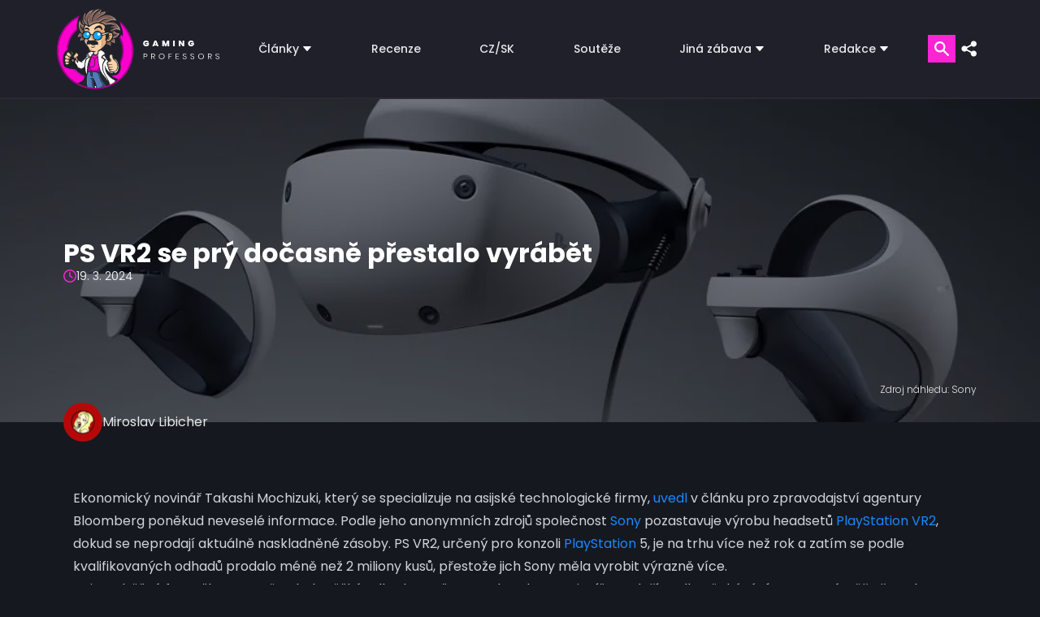

--- FILE ---
content_type: text/html; charset=UTF-8
request_url: https://www.gamingprofessors.cz/ps-vr2-sony-pozastavilo-vyroby/
body_size: 30333
content:




<!-- HERO -->
<!DOCTYPE html>
<html lang="cs">

<head><script>if(navigator.userAgent.match(/MSIE|Internet Explorer/i)||navigator.userAgent.match(/Trident\/7\..*?rv:11/i)){var href=document.location.href;if(!href.match(/[?&]nowprocket/)){if(href.indexOf("?")==-1){if(href.indexOf("#")==-1){document.location.href=href+"?nowprocket=1"}else{document.location.href=href.replace("#","?nowprocket=1#")}}else{if(href.indexOf("#")==-1){document.location.href=href+"&nowprocket=1"}else{document.location.href=href.replace("#","&nowprocket=1#")}}}}</script><script>class RocketLazyLoadScripts{constructor(){this.v="1.2.3",this.triggerEvents=["keydown","mousedown","mousemove","touchmove","touchstart","touchend","wheel"],this.userEventHandler=this._triggerListener.bind(this),this.touchStartHandler=this._onTouchStart.bind(this),this.touchMoveHandler=this._onTouchMove.bind(this),this.touchEndHandler=this._onTouchEnd.bind(this),this.clickHandler=this._onClick.bind(this),this.interceptedClicks=[],window.addEventListener("pageshow",t=>{this.persisted=t.persisted}),window.addEventListener("DOMContentLoaded",()=>{this._preconnect3rdParties()}),this.delayedScripts={normal:[],async:[],defer:[]},this.trash=[],this.allJQueries=[]}_addUserInteractionListener(t){if(document.hidden){t._triggerListener();return}this.triggerEvents.forEach(e=>window.addEventListener(e,t.userEventHandler,{passive:!0})),window.addEventListener("touchstart",t.touchStartHandler,{passive:!0}),window.addEventListener("mousedown",t.touchStartHandler),document.addEventListener("visibilitychange",t.userEventHandler)}_removeUserInteractionListener(){this.triggerEvents.forEach(t=>window.removeEventListener(t,this.userEventHandler,{passive:!0})),document.removeEventListener("visibilitychange",this.userEventHandler)}_onTouchStart(t){"HTML"!==t.target.tagName&&(window.addEventListener("touchend",this.touchEndHandler),window.addEventListener("mouseup",this.touchEndHandler),window.addEventListener("touchmove",this.touchMoveHandler,{passive:!0}),window.addEventListener("mousemove",this.touchMoveHandler),t.target.addEventListener("click",this.clickHandler),this._renameDOMAttribute(t.target,"onclick","rocket-onclick"),this._pendingClickStarted())}_onTouchMove(t){window.removeEventListener("touchend",this.touchEndHandler),window.removeEventListener("mouseup",this.touchEndHandler),window.removeEventListener("touchmove",this.touchMoveHandler,{passive:!0}),window.removeEventListener("mousemove",this.touchMoveHandler),t.target.removeEventListener("click",this.clickHandler),this._renameDOMAttribute(t.target,"rocket-onclick","onclick"),this._pendingClickFinished()}_onTouchEnd(t){window.removeEventListener("touchend",this.touchEndHandler),window.removeEventListener("mouseup",this.touchEndHandler),window.removeEventListener("touchmove",this.touchMoveHandler,{passive:!0}),window.removeEventListener("mousemove",this.touchMoveHandler)}_onClick(t){t.target.removeEventListener("click",this.clickHandler),this._renameDOMAttribute(t.target,"rocket-onclick","onclick"),this.interceptedClicks.push(t),t.preventDefault(),t.stopPropagation(),t.stopImmediatePropagation(),this._pendingClickFinished()}_replayClicks(){window.removeEventListener("touchstart",this.touchStartHandler,{passive:!0}),window.removeEventListener("mousedown",this.touchStartHandler),this.interceptedClicks.forEach(t=>{t.target.dispatchEvent(new MouseEvent("click",{view:t.view,bubbles:!0,cancelable:!0}))})}_waitForPendingClicks(){return new Promise(t=>{this._isClickPending?this._pendingClickFinished=t:t()})}_pendingClickStarted(){this._isClickPending=!0}_pendingClickFinished(){this._isClickPending=!1}_renameDOMAttribute(t,e,r){t.hasAttribute&&t.hasAttribute(e)&&(event.target.setAttribute(r,event.target.getAttribute(e)),event.target.removeAttribute(e))}_triggerListener(){this._removeUserInteractionListener(this),"loading"===document.readyState?document.addEventListener("DOMContentLoaded",this._loadEverythingNow.bind(this)):this._loadEverythingNow()}_preconnect3rdParties(){let t=[];document.querySelectorAll("script[type=rocketlazyloadscript]").forEach(e=>{if(e.hasAttribute("src")){let r=new URL(e.src).origin;r!==location.origin&&t.push({src:r,crossOrigin:e.crossOrigin||"module"===e.getAttribute("data-rocket-type")})}}),t=[...new Map(t.map(t=>[JSON.stringify(t),t])).values()],this._batchInjectResourceHints(t,"preconnect")}async _loadEverythingNow(){this.lastBreath=Date.now(),this._delayEventListeners(this),this._delayJQueryReady(this),this._handleDocumentWrite(),this._registerAllDelayedScripts(),this._preloadAllScripts(),await this._loadScriptsFromList(this.delayedScripts.normal),await this._loadScriptsFromList(this.delayedScripts.defer),await this._loadScriptsFromList(this.delayedScripts.async);try{await this._triggerDOMContentLoaded(),await this._triggerWindowLoad()}catch(t){console.error(t)}window.dispatchEvent(new Event("rocket-allScriptsLoaded")),this._waitForPendingClicks().then(()=>{this._replayClicks()}),this._emptyTrash()}_registerAllDelayedScripts(){document.querySelectorAll("script[type=rocketlazyloadscript]").forEach(t=>{t.hasAttribute("data-rocket-src")?t.hasAttribute("async")&&!1!==t.async?this.delayedScripts.async.push(t):t.hasAttribute("defer")&&!1!==t.defer||"module"===t.getAttribute("data-rocket-type")?this.delayedScripts.defer.push(t):this.delayedScripts.normal.push(t):this.delayedScripts.normal.push(t)})}async _transformScript(t){return new Promise((await this._littleBreath(),navigator.userAgent.indexOf("Firefox/")>0||""===navigator.vendor)?e=>{let r=document.createElement("script");[...t.attributes].forEach(t=>{let e=t.nodeName;"type"!==e&&("data-rocket-type"===e&&(e="type"),"data-rocket-src"===e&&(e="src"),r.setAttribute(e,t.nodeValue))}),t.text&&(r.text=t.text),r.hasAttribute("src")?(r.addEventListener("load",e),r.addEventListener("error",e)):(r.text=t.text,e());try{t.parentNode.replaceChild(r,t)}catch(i){e()}}:async e=>{function r(){t.setAttribute("data-rocket-status","failed"),e()}try{let i=t.getAttribute("data-rocket-type"),n=t.getAttribute("data-rocket-src");t.text,i?(t.type=i,t.removeAttribute("data-rocket-type")):t.removeAttribute("type"),t.addEventListener("load",function r(){t.setAttribute("data-rocket-status","executed"),e()}),t.addEventListener("error",r),n?(t.removeAttribute("data-rocket-src"),t.src=n):t.src="data:text/javascript;base64,"+window.btoa(unescape(encodeURIComponent(t.text)))}catch(s){r()}})}async _loadScriptsFromList(t){let e=t.shift();return e&&e.isConnected?(await this._transformScript(e),this._loadScriptsFromList(t)):Promise.resolve()}_preloadAllScripts(){this._batchInjectResourceHints([...this.delayedScripts.normal,...this.delayedScripts.defer,...this.delayedScripts.async],"preload")}_batchInjectResourceHints(t,e){var r=document.createDocumentFragment();t.forEach(t=>{let i=t.getAttribute&&t.getAttribute("data-rocket-src")||t.src;if(i){let n=document.createElement("link");n.href=i,n.rel=e,"preconnect"!==e&&(n.as="script"),t.getAttribute&&"module"===t.getAttribute("data-rocket-type")&&(n.crossOrigin=!0),t.crossOrigin&&(n.crossOrigin=t.crossOrigin),t.integrity&&(n.integrity=t.integrity),r.appendChild(n),this.trash.push(n)}}),document.head.appendChild(r)}_delayEventListeners(t){let e={};function r(t,r){!function t(r){!e[r]&&(e[r]={originalFunctions:{add:r.addEventListener,remove:r.removeEventListener},eventsToRewrite:[]},r.addEventListener=function(){arguments[0]=i(arguments[0]),e[r].originalFunctions.add.apply(r,arguments)},r.removeEventListener=function(){arguments[0]=i(arguments[0]),e[r].originalFunctions.remove.apply(r,arguments)});function i(t){return e[r].eventsToRewrite.indexOf(t)>=0?"rocket-"+t:t}}(t),e[t].eventsToRewrite.push(r)}function i(t,e){let r=t[e];Object.defineProperty(t,e,{get:()=>r||function(){},set(i){t["rocket"+e]=r=i}})}r(document,"DOMContentLoaded"),r(window,"DOMContentLoaded"),r(window,"load"),r(window,"pageshow"),r(document,"readystatechange"),i(document,"onreadystatechange"),i(window,"onload"),i(window,"onpageshow")}_delayJQueryReady(t){let e;function r(r){if(r&&r.fn&&!t.allJQueries.includes(r)){r.fn.ready=r.fn.init.prototype.ready=function(e){return t.domReadyFired?e.bind(document)(r):document.addEventListener("rocket-DOMContentLoaded",()=>e.bind(document)(r)),r([])};let i=r.fn.on;r.fn.on=r.fn.init.prototype.on=function(){if(this[0]===window){function t(t){return t.split(" ").map(t=>"load"===t||0===t.indexOf("load.")?"rocket-jquery-load":t).join(" ")}"string"==typeof arguments[0]||arguments[0]instanceof String?arguments[0]=t(arguments[0]):"object"==typeof arguments[0]&&Object.keys(arguments[0]).forEach(e=>{let r=arguments[0][e];delete arguments[0][e],arguments[0][t(e)]=r})}return i.apply(this,arguments),this},t.allJQueries.push(r)}e=r}r(window.jQuery),Object.defineProperty(window,"jQuery",{get:()=>e,set(t){r(t)}})}async _triggerDOMContentLoaded(){this.domReadyFired=!0,await this._littleBreath(),document.dispatchEvent(new Event("rocket-DOMContentLoaded")),await this._littleBreath(),window.dispatchEvent(new Event("rocket-DOMContentLoaded")),await this._littleBreath(),document.dispatchEvent(new Event("rocket-readystatechange")),await this._littleBreath(),document.rocketonreadystatechange&&document.rocketonreadystatechange()}async _triggerWindowLoad(){await this._littleBreath(),window.dispatchEvent(new Event("rocket-load")),await this._littleBreath(),window.rocketonload&&window.rocketonload(),await this._littleBreath(),this.allJQueries.forEach(t=>t(window).trigger("rocket-jquery-load")),await this._littleBreath();let t=new Event("rocket-pageshow");t.persisted=this.persisted,window.dispatchEvent(t),await this._littleBreath(),window.rocketonpageshow&&window.rocketonpageshow({persisted:this.persisted})}_handleDocumentWrite(){let t=new Map;document.write=document.writeln=function(e){let r=document.currentScript;r||console.error("WPRocket unable to document.write this: "+e);let i=document.createRange(),n=r.parentElement,s=t.get(r);void 0===s&&(s=r.nextSibling,t.set(r,s));let a=document.createDocumentFragment();i.setStart(a,0),a.appendChild(i.createContextualFragment(e)),n.insertBefore(a,s)}}async _littleBreath(){Date.now()-this.lastBreath>45&&(await this._requestAnimFrame(),this.lastBreath=Date.now())}async _requestAnimFrame(){return document.hidden?new Promise(t=>setTimeout(t)):new Promise(t=>requestAnimationFrame(t))}_emptyTrash(){this.trash.forEach(t=>t.remove())}static run(){let t=new RocketLazyLoadScripts;t._addUserInteractionListener(t)}}RocketLazyLoadScripts.run();</script>
    <meta name="viewport" content="width=device-width, initial-scale=1, minimum-scale=1" />
    <script data-cfasync="false" data-no-defer="1" data-no-minify="1" data-no-optimize="1">var ewww_webp_supported=!1;function check_webp_feature(A,e){var w;e=void 0!==e?e:function(){},ewww_webp_supported?e(ewww_webp_supported):((w=new Image).onload=function(){ewww_webp_supported=0<w.width&&0<w.height,e&&e(ewww_webp_supported)},w.onerror=function(){e&&e(!1)},w.src="data:image/webp;base64,"+{alpha:"UklGRkoAAABXRUJQVlA4WAoAAAAQAAAAAAAAAAAAQUxQSAwAAAARBxAR/Q9ERP8DAABWUDggGAAAABQBAJ0BKgEAAQAAAP4AAA3AAP7mtQAAAA=="}[A])}check_webp_feature("alpha");</script><script data-cfasync="false" data-no-defer="1" data-no-minify="1" data-no-optimize="1">var Arrive=function(c,w){"use strict";if(c.MutationObserver&&"undefined"!=typeof HTMLElement){var r,a=0,u=(r=HTMLElement.prototype.matches||HTMLElement.prototype.webkitMatchesSelector||HTMLElement.prototype.mozMatchesSelector||HTMLElement.prototype.msMatchesSelector,{matchesSelector:function(e,t){return e instanceof HTMLElement&&r.call(e,t)},addMethod:function(e,t,r){var a=e[t];e[t]=function(){return r.length==arguments.length?r.apply(this,arguments):"function"==typeof a?a.apply(this,arguments):void 0}},callCallbacks:function(e,t){t&&t.options.onceOnly&&1==t.firedElems.length&&(e=[e[0]]);for(var r,a=0;r=e[a];a++)r&&r.callback&&r.callback.call(r.elem,r.elem);t&&t.options.onceOnly&&1==t.firedElems.length&&t.me.unbindEventWithSelectorAndCallback.call(t.target,t.selector,t.callback)},checkChildNodesRecursively:function(e,t,r,a){for(var i,n=0;i=e[n];n++)r(i,t,a)&&a.push({callback:t.callback,elem:i}),0<i.childNodes.length&&u.checkChildNodesRecursively(i.childNodes,t,r,a)},mergeArrays:function(e,t){var r,a={};for(r in e)e.hasOwnProperty(r)&&(a[r]=e[r]);for(r in t)t.hasOwnProperty(r)&&(a[r]=t[r]);return a},toElementsArray:function(e){return e=void 0!==e&&("number"!=typeof e.length||e===c)?[e]:e}}),e=(l.prototype.addEvent=function(e,t,r,a){a={target:e,selector:t,options:r,callback:a,firedElems:[]};return this._beforeAdding&&this._beforeAdding(a),this._eventsBucket.push(a),a},l.prototype.removeEvent=function(e){for(var t,r=this._eventsBucket.length-1;t=this._eventsBucket[r];r--)e(t)&&(this._beforeRemoving&&this._beforeRemoving(t),(t=this._eventsBucket.splice(r,1))&&t.length&&(t[0].callback=null))},l.prototype.beforeAdding=function(e){this._beforeAdding=e},l.prototype.beforeRemoving=function(e){this._beforeRemoving=e},l),t=function(i,n){var o=new e,l=this,s={fireOnAttributesModification:!1};return o.beforeAdding(function(t){var e=t.target;e!==c.document&&e!==c||(e=document.getElementsByTagName("html")[0]);var r=new MutationObserver(function(e){n.call(this,e,t)}),a=i(t.options);r.observe(e,a),t.observer=r,t.me=l}),o.beforeRemoving(function(e){e.observer.disconnect()}),this.bindEvent=function(e,t,r){t=u.mergeArrays(s,t);for(var a=u.toElementsArray(this),i=0;i<a.length;i++)o.addEvent(a[i],e,t,r)},this.unbindEvent=function(){var r=u.toElementsArray(this);o.removeEvent(function(e){for(var t=0;t<r.length;t++)if(this===w||e.target===r[t])return!0;return!1})},this.unbindEventWithSelectorOrCallback=function(r){var a=u.toElementsArray(this),i=r,e="function"==typeof r?function(e){for(var t=0;t<a.length;t++)if((this===w||e.target===a[t])&&e.callback===i)return!0;return!1}:function(e){for(var t=0;t<a.length;t++)if((this===w||e.target===a[t])&&e.selector===r)return!0;return!1};o.removeEvent(e)},this.unbindEventWithSelectorAndCallback=function(r,a){var i=u.toElementsArray(this);o.removeEvent(function(e){for(var t=0;t<i.length;t++)if((this===w||e.target===i[t])&&e.selector===r&&e.callback===a)return!0;return!1})},this},i=new function(){var s={fireOnAttributesModification:!1,onceOnly:!1,existing:!1};function n(e,t,r){return!(!u.matchesSelector(e,t.selector)||(e._id===w&&(e._id=a++),-1!=t.firedElems.indexOf(e._id)))&&(t.firedElems.push(e._id),!0)}var c=(i=new t(function(e){var t={attributes:!1,childList:!0,subtree:!0};return e.fireOnAttributesModification&&(t.attributes=!0),t},function(e,i){e.forEach(function(e){var t=e.addedNodes,r=e.target,a=[];null!==t&&0<t.length?u.checkChildNodesRecursively(t,i,n,a):"attributes"===e.type&&n(r,i)&&a.push({callback:i.callback,elem:r}),u.callCallbacks(a,i)})})).bindEvent;return i.bindEvent=function(e,t,r){t=void 0===r?(r=t,s):u.mergeArrays(s,t);var a=u.toElementsArray(this);if(t.existing){for(var i=[],n=0;n<a.length;n++)for(var o=a[n].querySelectorAll(e),l=0;l<o.length;l++)i.push({callback:r,elem:o[l]});if(t.onceOnly&&i.length)return r.call(i[0].elem,i[0].elem);setTimeout(u.callCallbacks,1,i)}c.call(this,e,t,r)},i},o=new function(){var a={};function i(e,t){return u.matchesSelector(e,t.selector)}var n=(o=new t(function(){return{childList:!0,subtree:!0}},function(e,r){e.forEach(function(e){var t=e.removedNodes,e=[];null!==t&&0<t.length&&u.checkChildNodesRecursively(t,r,i,e),u.callCallbacks(e,r)})})).bindEvent;return o.bindEvent=function(e,t,r){t=void 0===r?(r=t,a):u.mergeArrays(a,t),n.call(this,e,t,r)},o};d(HTMLElement.prototype),d(NodeList.prototype),d(HTMLCollection.prototype),d(HTMLDocument.prototype),d(Window.prototype);var n={};return s(i,n,"unbindAllArrive"),s(o,n,"unbindAllLeave"),n}function l(){this._eventsBucket=[],this._beforeAdding=null,this._beforeRemoving=null}function s(e,t,r){u.addMethod(t,r,e.unbindEvent),u.addMethod(t,r,e.unbindEventWithSelectorOrCallback),u.addMethod(t,r,e.unbindEventWithSelectorAndCallback)}function d(e){e.arrive=i.bindEvent,s(i,e,"unbindArrive"),e.leave=o.bindEvent,s(o,e,"unbindLeave")}}(window,void 0),ewww_webp_supported=!1;function check_webp_feature(e,t){var r;ewww_webp_supported?t(ewww_webp_supported):((r=new Image).onload=function(){ewww_webp_supported=0<r.width&&0<r.height,t(ewww_webp_supported)},r.onerror=function(){t(!1)},r.src="data:image/webp;base64,"+{alpha:"UklGRkoAAABXRUJQVlA4WAoAAAAQAAAAAAAAAAAAQUxQSAwAAAARBxAR/Q9ERP8DAABWUDggGAAAABQBAJ0BKgEAAQAAAP4AAA3AAP7mtQAAAA==",animation:"UklGRlIAAABXRUJQVlA4WAoAAAASAAAAAAAAAAAAQU5JTQYAAAD/////AABBTk1GJgAAAAAAAAAAAAAAAAAAAGQAAABWUDhMDQAAAC8AAAAQBxAREYiI/gcA"}[e])}function ewwwLoadImages(e){if(e){for(var t=document.querySelectorAll(".batch-image img, .image-wrapper a, .ngg-pro-masonry-item a, .ngg-galleria-offscreen-seo-wrapper a"),r=0,a=t.length;r<a;r++)ewwwAttr(t[r],"data-src",t[r].getAttribute("data-webp")),ewwwAttr(t[r],"data-thumbnail",t[r].getAttribute("data-webp-thumbnail"));for(var i=document.querySelectorAll("div.woocommerce-product-gallery__image"),r=0,a=i.length;r<a;r++)ewwwAttr(i[r],"data-thumb",i[r].getAttribute("data-webp-thumb"))}for(var n=document.querySelectorAll("video"),r=0,a=n.length;r<a;r++)ewwwAttr(n[r],"poster",e?n[r].getAttribute("data-poster-webp"):n[r].getAttribute("data-poster-image"));for(var o,l=document.querySelectorAll("img.ewww_webp_lazy_load"),r=0,a=l.length;r<a;r++)e&&(ewwwAttr(l[r],"data-lazy-srcset",l[r].getAttribute("data-lazy-srcset-webp")),ewwwAttr(l[r],"data-srcset",l[r].getAttribute("data-srcset-webp")),ewwwAttr(l[r],"data-lazy-src",l[r].getAttribute("data-lazy-src-webp")),ewwwAttr(l[r],"data-src",l[r].getAttribute("data-src-webp")),ewwwAttr(l[r],"data-orig-file",l[r].getAttribute("data-webp-orig-file")),ewwwAttr(l[r],"data-medium-file",l[r].getAttribute("data-webp-medium-file")),ewwwAttr(l[r],"data-large-file",l[r].getAttribute("data-webp-large-file")),null!=(o=l[r].getAttribute("srcset"))&&!1!==o&&o.includes("R0lGOD")&&ewwwAttr(l[r],"src",l[r].getAttribute("data-lazy-src-webp"))),l[r].className=l[r].className.replace(/\bewww_webp_lazy_load\b/,"");for(var s=document.querySelectorAll(".ewww_webp"),r=0,a=s.length;r<a;r++)e?(ewwwAttr(s[r],"srcset",s[r].getAttribute("data-srcset-webp")),ewwwAttr(s[r],"src",s[r].getAttribute("data-src-webp")),ewwwAttr(s[r],"data-orig-file",s[r].getAttribute("data-webp-orig-file")),ewwwAttr(s[r],"data-medium-file",s[r].getAttribute("data-webp-medium-file")),ewwwAttr(s[r],"data-large-file",s[r].getAttribute("data-webp-large-file")),ewwwAttr(s[r],"data-large_image",s[r].getAttribute("data-webp-large_image")),ewwwAttr(s[r],"data-src",s[r].getAttribute("data-webp-src"))):(ewwwAttr(s[r],"srcset",s[r].getAttribute("data-srcset-img")),ewwwAttr(s[r],"src",s[r].getAttribute("data-src-img"))),s[r].className=s[r].className.replace(/\bewww_webp\b/,"ewww_webp_loaded");window.jQuery&&jQuery.fn.isotope&&jQuery.fn.imagesLoaded&&(jQuery(".fusion-posts-container-infinite").imagesLoaded(function(){jQuery(".fusion-posts-container-infinite").hasClass("isotope")&&jQuery(".fusion-posts-container-infinite").isotope()}),jQuery(".fusion-portfolio:not(.fusion-recent-works) .fusion-portfolio-wrapper").imagesLoaded(function(){jQuery(".fusion-portfolio:not(.fusion-recent-works) .fusion-portfolio-wrapper").isotope()}))}function ewwwWebPInit(e){ewwwLoadImages(e),ewwwNggLoadGalleries(e),document.arrive(".ewww_webp",function(){ewwwLoadImages(e)}),document.arrive(".ewww_webp_lazy_load",function(){ewwwLoadImages(e)}),document.arrive("videos",function(){ewwwLoadImages(e)}),"loading"==document.readyState?document.addEventListener("DOMContentLoaded",ewwwJSONParserInit):("undefined"!=typeof galleries&&ewwwNggParseGalleries(e),ewwwWooParseVariations(e))}function ewwwAttr(e,t,r){null!=r&&!1!==r&&e.setAttribute(t,r)}function ewwwJSONParserInit(){"undefined"!=typeof galleries&&check_webp_feature("alpha",ewwwNggParseGalleries),check_webp_feature("alpha",ewwwWooParseVariations)}function ewwwWooParseVariations(e){if(e)for(var t=document.querySelectorAll("form.variations_form"),r=0,a=t.length;r<a;r++){var i=t[r].getAttribute("data-product_variations"),n=!1;try{for(var o in i=JSON.parse(i))void 0!==i[o]&&void 0!==i[o].image&&(void 0!==i[o].image.src_webp&&(i[o].image.src=i[o].image.src_webp,n=!0),void 0!==i[o].image.srcset_webp&&(i[o].image.srcset=i[o].image.srcset_webp,n=!0),void 0!==i[o].image.full_src_webp&&(i[o].image.full_src=i[o].image.full_src_webp,n=!0),void 0!==i[o].image.gallery_thumbnail_src_webp&&(i[o].image.gallery_thumbnail_src=i[o].image.gallery_thumbnail_src_webp,n=!0),void 0!==i[o].image.thumb_src_webp&&(i[o].image.thumb_src=i[o].image.thumb_src_webp,n=!0));n&&ewwwAttr(t[r],"data-product_variations",JSON.stringify(i))}catch(e){}}}function ewwwNggParseGalleries(e){if(e)for(var t in galleries){var r=galleries[t];galleries[t].images_list=ewwwNggParseImageList(r.images_list)}}function ewwwNggLoadGalleries(e){e&&document.addEventListener("ngg.galleria.themeadded",function(e,t){window.ngg_galleria._create_backup=window.ngg_galleria.create,window.ngg_galleria.create=function(e,t){var r=$(e).data("id");return galleries["gallery_"+r].images_list=ewwwNggParseImageList(galleries["gallery_"+r].images_list),window.ngg_galleria._create_backup(e,t)}})}function ewwwNggParseImageList(e){for(var t in e){var r=e[t];if(void 0!==r["image-webp"]&&(e[t].image=r["image-webp"],delete e[t]["image-webp"]),void 0!==r["thumb-webp"]&&(e[t].thumb=r["thumb-webp"],delete e[t]["thumb-webp"]),void 0!==r.full_image_webp&&(e[t].full_image=r.full_image_webp,delete e[t].full_image_webp),void 0!==r.srcsets)for(var a in r.srcsets)nggSrcset=r.srcsets[a],void 0!==r.srcsets[a+"-webp"]&&(e[t].srcsets[a]=r.srcsets[a+"-webp"],delete e[t].srcsets[a+"-webp"]);if(void 0!==r.full_srcsets)for(var i in r.full_srcsets)nggFSrcset=r.full_srcsets[i],void 0!==r.full_srcsets[i+"-webp"]&&(e[t].full_srcsets[i]=r.full_srcsets[i+"-webp"],delete e[t].full_srcsets[i+"-webp"])}return e}check_webp_feature("alpha",ewwwWebPInit);</script><meta name='robots' content='index, follow, max-image-preview:large, max-snippet:-1, max-video-preview:-1' />
	<style>img:is([sizes="auto" i], [sizes^="auto," i]) { contain-intrinsic-size: 3000px 1500px }</style>
	<!-- Google tag (gtag.js) Consent Mode dataLayer added by Site Kit -->
<script type="rocketlazyloadscript" data-rocket-type="text/javascript" id="google_gtagjs-js-consent-mode-data-layer">
/* <![CDATA[ */
window.dataLayer = window.dataLayer || [];function gtag(){dataLayer.push(arguments);}
gtag('consent', 'default', {"ad_personalization":"denied","ad_storage":"denied","ad_user_data":"denied","analytics_storage":"denied","functionality_storage":"denied","security_storage":"denied","personalization_storage":"denied","region":["AT","BE","BG","CH","CY","CZ","DE","DK","EE","ES","FI","FR","GB","GR","HR","HU","IE","IS","IT","LI","LT","LU","LV","MT","NL","NO","PL","PT","RO","SE","SI","SK"],"wait_for_update":500});
window._googlesitekitConsentCategoryMap = {"statistics":["analytics_storage"],"marketing":["ad_storage","ad_user_data","ad_personalization"],"functional":["functionality_storage","security_storage"],"preferences":["personalization_storage"]};
window._googlesitekitConsents = {"ad_personalization":"denied","ad_storage":"denied","ad_user_data":"denied","analytics_storage":"denied","functionality_storage":"denied","security_storage":"denied","personalization_storage":"denied","region":["AT","BE","BG","CH","CY","CZ","DE","DK","EE","ES","FI","FR","GB","GR","HR","HU","IE","IS","IT","LI","LT","LU","LV","MT","NL","NO","PL","PT","RO","SE","SI","SK"],"wait_for_update":500};
/* ]]> */
</script>
<!-- End Google tag (gtag.js) Consent Mode dataLayer added by Site Kit -->

	<!-- This site is optimized with the Yoast SEO plugin v25.8 - https://yoast.com/wordpress/plugins/seo/ -->
	<title>PS VR2 se prý dočasně přestalo vyrábět | Gaming Professors</title>
	<meta name="description" content="Podle informací agentury Bloomberg pozastavilo Sony výrobu headsetů PlayStation VR (PS VR2), neboť má naskladněné neprodané zásoby." />
	<link rel="canonical" href="https://www.gamingprofessors.cz/ps-vr2-sony-pozastavilo-vyroby/" />
	<meta property="og:locale" content="cs_CZ" />
	<meta property="og:type" content="article" />
	<meta property="og:title" content="PS VR2 se prý dočasně přestalo vyrábět | Gaming Professors" />
	<meta property="og:description" content="Podle informací agentury Bloomberg pozastavilo Sony výrobu headsetů PlayStation VR (PS VR2), neboť má naskladněné neprodané zásoby." />
	<meta property="og:url" content="https://www.gamingprofessors.cz/ps-vr2-sony-pozastavilo-vyroby/" />
	<meta property="og:site_name" content="Gaming Professors | Herní magazín, recenze her, hry na pc" />
	<meta property="article:publisher" content="https://www.facebook.com/GamingProfessors" />
	<meta property="article:published_time" content="2024-03-19T06:37:05+00:00" />
	<meta property="article:modified_time" content="2024-07-06T14:20:59+00:00" />
	<meta property="og:image" content="https://www.gamingprofessors.cz/wp-content/uploads/2022/08/PSVR-2-–-brejle.jpg" />
	<meta property="og:image:width" content="1080" />
	<meta property="og:image:height" content="1080" />
	<meta property="og:image:type" content="image/jpeg" />
	<meta name="author" content="Miroslav Libicher" />
	<meta name="twitter:card" content="summary_large_image" />
	<meta name="twitter:creator" content="@GMG_Professors" />
	<meta name="twitter:site" content="@GMG_Professors" />
	<meta name="twitter:label1" content="Napsal(a)" />
	<meta name="twitter:data1" content="Miroslav Libicher" />
	<meta name="twitter:label2" content="Odhadovaná doba čtení" />
	<meta name="twitter:data2" content="2 minuty" />
	<script type="application/ld+json" class="yoast-schema-graph">{"@context":"https://schema.org","@graph":[{"@type":"Article","@id":"https://www.gamingprofessors.cz/ps-vr2-sony-pozastavilo-vyroby/#article","isPartOf":{"@id":"https://www.gamingprofessors.cz/ps-vr2-sony-pozastavilo-vyroby/"},"author":{"name":"Miroslav Libicher","@id":"https://www.gamingprofessors.cz/#/schema/person/65cb4f2f2e9a022fc1fca9e695f666c1"},"headline":"PS VR2 se prý dočasně přestalo vyrábět","datePublished":"2024-03-19T06:37:05+00:00","dateModified":"2024-07-06T14:20:59+00:00","mainEntityOfPage":{"@id":"https://www.gamingprofessors.cz/ps-vr2-sony-pozastavilo-vyroby/"},"wordCount":377,"publisher":{"@id":"https://www.gamingprofessors.cz/#organization"},"image":{"@id":"https://www.gamingprofessors.cz/ps-vr2-sony-pozastavilo-vyroby/#primaryimage"},"thumbnailUrl":"https://www.gamingprofessors.cz/wp-content/uploads/2022/08/PSVR-2-–-brejle.jpg","keywords":["Hardware","Playstation","PS VR2","Sony","Virtuální realita","VR","Xbox"],"articleSection":["Hardware","Novinky"],"inLanguage":"cs"},{"@type":"WebPage","@id":"https://www.gamingprofessors.cz/ps-vr2-sony-pozastavilo-vyroby/","url":"https://www.gamingprofessors.cz/ps-vr2-sony-pozastavilo-vyroby/","name":"PS VR2 se prý dočasně přestalo vyrábět | Gaming Professors","isPartOf":{"@id":"https://www.gamingprofessors.cz/#website"},"primaryImageOfPage":{"@id":"https://www.gamingprofessors.cz/ps-vr2-sony-pozastavilo-vyroby/#primaryimage"},"image":{"@id":"https://www.gamingprofessors.cz/ps-vr2-sony-pozastavilo-vyroby/#primaryimage"},"thumbnailUrl":"https://www.gamingprofessors.cz/wp-content/uploads/2022/08/PSVR-2-–-brejle.jpg","datePublished":"2024-03-19T06:37:05+00:00","dateModified":"2024-07-06T14:20:59+00:00","description":"Podle informací agentury Bloomberg pozastavilo Sony výrobu headsetů PlayStation VR (PS VR2), neboť má naskladněné neprodané zásoby.","breadcrumb":{"@id":"https://www.gamingprofessors.cz/ps-vr2-sony-pozastavilo-vyroby/#breadcrumb"},"inLanguage":"cs","potentialAction":[{"@type":"ReadAction","target":["https://www.gamingprofessors.cz/ps-vr2-sony-pozastavilo-vyroby/"]}]},{"@type":"ImageObject","inLanguage":"cs","@id":"https://www.gamingprofessors.cz/ps-vr2-sony-pozastavilo-vyroby/#primaryimage","url":"https://www.gamingprofessors.cz/wp-content/uploads/2022/08/PSVR-2-–-brejle.jpg","contentUrl":"https://www.gamingprofessors.cz/wp-content/uploads/2022/08/PSVR-2-–-brejle.jpg","width":1080,"height":1080,"caption":"PSVR 2 – brejle"},{"@type":"BreadcrumbList","@id":"https://www.gamingprofessors.cz/ps-vr2-sony-pozastavilo-vyroby/#breadcrumb","itemListElement":[{"@type":"ListItem","position":1,"name":"Domů","item":"https://www.gamingprofessors.cz/"},{"@type":"ListItem","position":2,"name":"PS VR2 se prý dočasně přestalo vyrábět"}]},{"@type":"WebSite","@id":"https://www.gamingprofessors.cz/#website","url":"https://www.gamingprofessors.cz/","name":"Gaming Professors | Herní magazín, recenze her, hry na pc","description":"Herní magazín, kde naleznete exkluzivní recenze her, rozhovory a novinky. Hry na PC a konzole. PS4, PS5, Xbox, Nintendo Switch, Playstation.","publisher":{"@id":"https://www.gamingprofessors.cz/#organization"},"potentialAction":[{"@type":"SearchAction","target":{"@type":"EntryPoint","urlTemplate":"https://www.gamingprofessors.cz/?s={search_term_string}"},"query-input":{"@type":"PropertyValueSpecification","valueRequired":true,"valueName":"search_term_string"}}],"inLanguage":"cs"},{"@type":"Organization","@id":"https://www.gamingprofessors.cz/#organization","name":"Gaming Professors","url":"https://www.gamingprofessors.cz/","logo":{"@type":"ImageObject","inLanguage":"cs","@id":"https://www.gamingprofessors.cz/#/schema/logo/image/","url":"https://www.gamingprofessors.cz/wp-content/uploads/2020/11/favicon-100.jpg","contentUrl":"https://www.gamingprofessors.cz/wp-content/uploads/2020/11/favicon-100.jpg","width":512,"height":512,"caption":"Gaming Professors"},"image":{"@id":"https://www.gamingprofessors.cz/#/schema/logo/image/"},"sameAs":["https://www.facebook.com/GamingProfessors","https://x.com/GMG_Professors","https://www.instagram.com/gamingprofessors/"]},{"@type":"Person","@id":"https://www.gamingprofessors.cz/#/schema/person/65cb4f2f2e9a022fc1fca9e695f666c1","name":"Miroslav Libicher","image":{"@type":"ImageObject","inLanguage":"cs","@id":"https://www.gamingprofessors.cz/#/schema/person/image/","url":"https://secure.gravatar.com/avatar/2e744ab4720655353bb83bff6c7e7f07906024dac44992d93ef17738080d0aa4?s=96&d=mm&r=g","contentUrl":"https://secure.gravatar.com/avatar/2e744ab4720655353bb83bff6c7e7f07906024dac44992d93ef17738080d0aa4?s=96&d=mm&r=g","caption":"Miroslav Libicher"},"description":"S videohrami má zkušenosti už více než čtvrt století. Začínal u klasik pro DOS a arkádových automatů na poutích. Ačkoli se dlouho vyhýbal konzolím, preferuje spíše akčnější druhy her a příliš si nerozumí s multiplayerovými a kompetitivními tituly. Zajímá ho herní historie v různých světových regionech. Na hry přitom nahlíží především jako na kulturní artefakty, jejichž hlavním cílem je poskytovat hráčům nové zkušenosti a vyvolávat emoce.","url":"https://www.gamingprofessors.cz/autor/miroslav_libicher/"}]}</script>
	<!-- / Yoast SEO plugin. -->


<link rel='dns-prefetch' href='//static.addtoany.com' />
<link rel='dns-prefetch' href='//www.googletagmanager.com' />

<!-- www.gamingprofessors.cz is managing ads with Advanced Ads 2.0.11 – https://wpadvancedads.com/ --><!--noptimize--><script type="rocketlazyloadscript" id="gamin-ready">
			window.advanced_ads_ready=function(e,a){a=a||"complete";var d=function(e){return"interactive"===a?"loading"!==e:"complete"===e};d(document.readyState)?e():document.addEventListener("readystatechange",(function(a){d(a.target.readyState)&&e()}),{once:"interactive"===a})},window.advanced_ads_ready_queue=window.advanced_ads_ready_queue||[];		</script>
		<!--/noptimize--><style id='wp-block-library-inline-css' type='text/css'>
:root{--wp-admin-theme-color:#007cba;--wp-admin-theme-color--rgb:0,124,186;--wp-admin-theme-color-darker-10:#006ba1;--wp-admin-theme-color-darker-10--rgb:0,107,161;--wp-admin-theme-color-darker-20:#005a87;--wp-admin-theme-color-darker-20--rgb:0,90,135;--wp-admin-border-width-focus:2px;--wp-block-synced-color:#7a00df;--wp-block-synced-color--rgb:122,0,223;--wp-bound-block-color:var(--wp-block-synced-color)}@media (min-resolution:192dpi){:root{--wp-admin-border-width-focus:1.5px}}.wp-element-button{cursor:pointer}:root{--wp--preset--font-size--normal:16px;--wp--preset--font-size--huge:42px}:root .has-very-light-gray-background-color{background-color:#eee}:root .has-very-dark-gray-background-color{background-color:#313131}:root .has-very-light-gray-color{color:#eee}:root .has-very-dark-gray-color{color:#313131}:root .has-vivid-green-cyan-to-vivid-cyan-blue-gradient-background{background:linear-gradient(135deg,#00d084,#0693e3)}:root .has-purple-crush-gradient-background{background:linear-gradient(135deg,#34e2e4,#4721fb 50%,#ab1dfe)}:root .has-hazy-dawn-gradient-background{background:linear-gradient(135deg,#faaca8,#dad0ec)}:root .has-subdued-olive-gradient-background{background:linear-gradient(135deg,#fafae1,#67a671)}:root .has-atomic-cream-gradient-background{background:linear-gradient(135deg,#fdd79a,#004a59)}:root .has-nightshade-gradient-background{background:linear-gradient(135deg,#330968,#31cdcf)}:root .has-midnight-gradient-background{background:linear-gradient(135deg,#020381,#2874fc)}.has-regular-font-size{font-size:1em}.has-larger-font-size{font-size:2.625em}.has-normal-font-size{font-size:var(--wp--preset--font-size--normal)}.has-huge-font-size{font-size:var(--wp--preset--font-size--huge)}.has-text-align-center{text-align:center}.has-text-align-left{text-align:left}.has-text-align-right{text-align:right}#end-resizable-editor-section{display:none}.aligncenter{clear:both}.items-justified-left{justify-content:flex-start}.items-justified-center{justify-content:center}.items-justified-right{justify-content:flex-end}.items-justified-space-between{justify-content:space-between}.screen-reader-text{border:0;clip-path:inset(50%);height:1px;margin:-1px;overflow:hidden;padding:0;position:absolute;width:1px;word-wrap:normal!important}.screen-reader-text:focus{background-color:#ddd;clip-path:none;color:#444;display:block;font-size:1em;height:auto;left:5px;line-height:normal;padding:15px 23px 14px;text-decoration:none;top:5px;width:auto;z-index:100000}html :where(.has-border-color){border-style:solid}html :where([style*=border-top-color]){border-top-style:solid}html :where([style*=border-right-color]){border-right-style:solid}html :where([style*=border-bottom-color]){border-bottom-style:solid}html :where([style*=border-left-color]){border-left-style:solid}html :where([style*=border-width]){border-style:solid}html :where([style*=border-top-width]){border-top-style:solid}html :where([style*=border-right-width]){border-right-style:solid}html :where([style*=border-bottom-width]){border-bottom-style:solid}html :where([style*=border-left-width]){border-left-style:solid}html :where(img[class*=wp-image-]){height:auto;max-width:100%}:where(figure){margin:0 0 1em}html :where(.is-position-sticky){--wp-admin--admin-bar--position-offset:var(--wp-admin--admin-bar--height,0px)}@media screen and (max-width:600px){html :where(.is-position-sticky){--wp-admin--admin-bar--position-offset:0px}}
</style>
<link rel='stylesheet' id='gn-frontend-gnfollow-style-css' href='https://www.gamingprofessors.cz/wp-content/plugins/gn-publisher/assets/css/gn-frontend-gnfollow.min.css?ver=1.5.23' type='text/css' media='all' />
<link rel='stylesheet' id='cmplz-general-css' href='https://www.gamingprofessors.cz/wp-content/plugins/complianz-gdpr/assets/css/cookieblocker.min.css?ver=1756587691' type='text/css' media='all' />
<link rel='stylesheet' id='glide-css-css' href='https://www.gamingprofessors.cz/wp-content/themes/gp-starter/css/glide.core.min.css?ver=6.8.3' type='text/css' media='all' />
<link rel='stylesheet' id='baguettebox-css-css' href='https://www.gamingprofessors.cz/wp-content/themes/gp-starter/css/baguettebox.min.css?ver=6.8.3' type='text/css' media='all' />
<link data-minify="1" rel='stylesheet' id='main-styles-css' href='https://www.gamingprofessors.cz/wp-content/cache/min/1/wp-content/themes/gp-starter/css/style.css?ver=1756587370' type='text/css' media='' />
<link rel='stylesheet' id='addtoany-css' href='https://www.gamingprofessors.cz/wp-content/plugins/add-to-any/addtoany.min.css?ver=1.16' type='text/css' media='all' />
<script type="rocketlazyloadscript" data-rocket-type="text/javascript" id="addtoany-core-js-before">
/* <![CDATA[ */
window.a2a_config=window.a2a_config||{};a2a_config.callbacks=[];a2a_config.overlays=[];a2a_config.templates={};a2a_localize = {
	Share: "Share",
	Save: "Save",
	Subscribe: "Subscribe",
	Email: "Email",
	Bookmark: "Bookmark",
	ShowAll: "Show all",
	ShowLess: "Show less",
	FindServices: "Find service(s)",
	FindAnyServiceToAddTo: "Instantly find any service to add to",
	PoweredBy: "Powered by",
	ShareViaEmail: "Share via email",
	SubscribeViaEmail: "Subscribe via email",
	BookmarkInYourBrowser: "Bookmark in your browser",
	BookmarkInstructions: "Press Ctrl+D or \u2318+D to bookmark this page",
	AddToYourFavorites: "Add to your favorites",
	SendFromWebOrProgram: "Send from any email address or email program",
	EmailProgram: "Email program",
	More: "More&#8230;",
	ThanksForSharing: "Thanks for sharing!",
	ThanksForFollowing: "Thanks for following!"
};
/* ]]> */
</script>
<script type="rocketlazyloadscript" data-rocket-type="text/javascript" defer data-rocket-src="https://static.addtoany.com/menu/page.js" id="addtoany-core-js"></script>
<script type="rocketlazyloadscript" data-rocket-type="text/javascript" data-rocket-src="https://www.gamingprofessors.cz/wp-includes/js/jquery/jquery.min.js?ver=3.7.1" id="jquery-core-js"></script>
<script type="rocketlazyloadscript" data-rocket-type="text/javascript" data-rocket-src="https://www.gamingprofessors.cz/wp-includes/js/jquery/jquery-migrate.min.js?ver=3.4.1" id="jquery-migrate-js" defer></script>
<script type="rocketlazyloadscript" data-rocket-type="text/javascript" defer data-rocket-src="https://www.gamingprofessors.cz/wp-content/plugins/add-to-any/addtoany.min.js?ver=1.1" id="addtoany-jquery-js"></script>
<script type="rocketlazyloadscript" data-rocket-type="text/javascript" data-rocket-src="https://www.gamingprofessors.cz/wp-content/themes/gp-starter/js/glide.min.js?ver=6.8.3" id="glide-js-js" defer></script>
<script type="rocketlazyloadscript" data-rocket-type="text/javascript" data-rocket-src="https://www.gamingprofessors.cz/wp-content/themes/gp-starter/js/baguettebox.min.js?ver=6.8.3" id="baguettebox-js-js" defer></script>
<script type="text/javascript" id="loadmore-js-extra">
/* <![CDATA[ */
var loadmore_params = {"ajaxurl":"https:\/\/www.gamingprofessors.cz\/wp-admin\/admin-ajax.php","posts":"{\"page\":0,\"name\":\"ps-vr2-sony-pozastavilo-vyroby\",\"error\":\"\",\"m\":\"\",\"p\":0,\"post_parent\":\"\",\"subpost\":\"\",\"subpost_id\":\"\",\"attachment\":\"\",\"attachment_id\":0,\"pagename\":\"\",\"page_id\":0,\"second\":\"\",\"minute\":\"\",\"hour\":\"\",\"day\":0,\"monthnum\":0,\"year\":0,\"w\":0,\"category_name\":\"\",\"tag\":\"\",\"cat\":\"\",\"tag_id\":\"\",\"author\":\"\",\"author_name\":\"\",\"feed\":\"\",\"tb\":\"\",\"paged\":0,\"meta_key\":\"\",\"meta_value\":\"\",\"preview\":\"\",\"s\":\"\",\"sentence\":\"\",\"title\":\"\",\"fields\":\"all\",\"menu_order\":\"\",\"embed\":\"\",\"category__in\":[],\"category__not_in\":[],\"category__and\":[],\"post__in\":[],\"post__not_in\":[],\"post_name__in\":[],\"tag__in\":[],\"tag__not_in\":[],\"tag__and\":[],\"tag_slug__in\":[],\"tag_slug__and\":[],\"post_parent__in\":[],\"post_parent__not_in\":[],\"author__in\":[],\"author__not_in\":[],\"search_columns\":[],\"ignore_sticky_posts\":false,\"suppress_filters\":false,\"cache_results\":true,\"update_post_term_cache\":true,\"update_menu_item_cache\":false,\"lazy_load_term_meta\":true,\"update_post_meta_cache\":true,\"post_type\":\"\",\"posts_per_page\":12,\"nopaging\":false,\"comments_per_page\":\"50\",\"no_found_rows\":false,\"order\":\"DESC\"}","current_page":"1","max_page":"0","preview_format":"null","nonce":"e9c12aae1c","is_infinite":"1"};
/* ]]> */
</script>
<script type="rocketlazyloadscript" data-minify="1" data-rocket-type="text/javascript" data-rocket-src="https://www.gamingprofessors.cz/wp-content/cache/min/1/wp-content/themes/gp-starter/js/loadmore.js?ver=1756587370" id="loadmore-js" defer></script>

<!-- Google tag (gtag.js) snippet added by Site Kit -->
<!-- Google Analytics snippet added by Site Kit -->
<script type="rocketlazyloadscript" data-rocket-type="text/javascript" data-rocket-src="https://www.googletagmanager.com/gtag/js?id=GT-PLT5Z2" id="google_gtagjs-js" async></script>
<script type="rocketlazyloadscript" data-rocket-type="text/javascript" id="google_gtagjs-js-after">
/* <![CDATA[ */
window.dataLayer = window.dataLayer || [];function gtag(){dataLayer.push(arguments);}
gtag("set","linker",{"domains":["www.gamingprofessors.cz"]});
gtag("js", new Date());
gtag("set", "developer_id.dZTNiMT", true);
gtag("config", "GT-PLT5Z2", {"googlesitekit_post_type":"post","googlesitekit_post_date":"20240319","googlesitekit_post_categories":"Hardware; Novinky","googlesitekit_post_author":"Miroslav Libicher"});
/* ]]> */
</script>
<link rel="https://api.w.org/" href="https://www.gamingprofessors.cz/wp-json/" /><link rel="alternate" title="JSON" type="application/json" href="https://www.gamingprofessors.cz/wp-json/wp/v2/posts/210034" /><link rel="EditURI" type="application/rsd+xml" title="RSD" href="https://www.gamingprofessors.cz/xmlrpc.php?rsd" />
<meta name="generator" content="WordPress 6.8.3" />
<link rel='shortlink' href='https://www.gamingprofessors.cz/?p=210034' />
<link rel="alternate" title="oEmbed (JSON)" type="application/json+oembed" href="https://www.gamingprofessors.cz/wp-json/oembed/1.0/embed?url=https%3A%2F%2Fwww.gamingprofessors.cz%2Fps-vr2-sony-pozastavilo-vyroby%2F" />
<link rel="alternate" title="oEmbed (XML)" type="text/xml+oembed" href="https://www.gamingprofessors.cz/wp-json/oembed/1.0/embed?url=https%3A%2F%2Fwww.gamingprofessors.cz%2Fps-vr2-sony-pozastavilo-vyroby%2F&#038;format=xml" />
<meta name="generator" content="Site Kit by Google 1.160.1" />			<style>.cmplz-hidden {
					display: none !important;
				}</style>
<!-- Google AdSense meta tags added by Site Kit -->
<meta name="google-adsense-platform-account" content="ca-host-pub-2644536267352236">
<meta name="google-adsense-platform-domain" content="sitekit.withgoogle.com">
<!-- End Google AdSense meta tags added by Site Kit -->
<noscript><style>.lazyload[data-src]{display:none !important;}</style></noscript><style>.lazyload{background-image:none !important;}.lazyload:before{background-image:none !important;}</style><link rel="icon" href="https://www.gamingprofessors.cz/wp-content/uploads/2020/12/cropped-favicon-32x32.png" sizes="32x32" />
<link rel="icon" href="https://www.gamingprofessors.cz/wp-content/uploads/2020/12/cropped-favicon-192x192.png" sizes="192x192" />
<link rel="apple-touch-icon" href="https://www.gamingprofessors.cz/wp-content/uploads/2020/12/cropped-favicon-180x180.png" />
<meta name="msapplication-TileImage" content="https://www.gamingprofessors.cz/wp-content/uploads/2020/12/cropped-favicon-270x270.png" />
<noscript><style id="rocket-lazyload-nojs-css">.rll-youtube-player, [data-lazy-src]{display:none !important;}</style></noscript>
</head>



<body class="wp-singular post-template-default single single-post postid-210034 single-format-standard wp-theme-gp-starter aa-prefix-gamin-">
<script data-cfasync="false" data-no-defer="1" data-no-minify="1" data-no-optimize="1">if(typeof ewww_webp_supported==="undefined"){var ewww_webp_supported=!1}if(ewww_webp_supported){document.body.classList.add("webp-support")}</script>

    <header class="fixed top-0 left-0 z-30 w-full border-b-2 large:px-6 bg-background-light border-tertiary-dark">
        <nav class="max-w-[var(--container-width)] text-sm font-medium mx-auto px-0 flex content-center justify-start h-[50px] large:h-[120px]">
            <a href="https://www.gamingprofessors.cz" aria-label="Gaming Professors | Herní magazín, recenze her, hry na pc"  class="flex items-center py-1 large:py-3">
                <img class="object-contain max-h-[100px] hidden large:block" src="data:image/svg+xml,%3Csvg%20xmlns='http://www.w3.org/2000/svg'%20viewBox='0%200%20200%20100'%3E%3C/svg%3E" width="200" height="100" alt="Gaming Professors | Herní magazín, recenze her, hry na pc" data-lazy-src="https://www.gamingprofessors.cz/wp-content/themes/gp-starter/assets/images/logo.svg"><noscript><img class="object-contain max-h-[100px] hidden large:block" src="https://www.gamingprofessors.cz/wp-content/themes/gp-starter/assets/images/logo.svg" width="200" height="100" alt="Gaming Professors | Herní magazín, recenze her, hry na pc"></noscript>
                <img class="large:hidden object-contain max-h-[45px]" src="data:image/svg+xml,%3Csvg%20xmlns='http://www.w3.org/2000/svg'%20viewBox='0%200%20246%2050'%3E%3C/svg%3E" width="246" height="50" alt="Gaming Professors | Herní magazín, recenze her, hry na pc" data-lazy-src="https://www.gamingprofessors.cz/wp-content/themes/gp-starter/assets/images/logo-mobile.svg"><noscript><img class="large:hidden object-contain max-h-[45px]" src="https://www.gamingprofessors.cz/wp-content/themes/gp-starter/assets/images/logo-mobile.svg" width="246" height="50" alt="Gaming Professors | Herní magazín, recenze her, hry na pc"></noscript>
            </a>
            <!-- Dekstop menu links -->
                            <ul class="items-stretch justify-between hidden mx-8 large:flex grow">
                    
                                                    <li class="relative flex  items-center justify-center h-full px-4 group js-toggleable">
                                <span class="transition-colors duration-300 group-hover:text-secondary select-none">Články</span>
                                <span style="--mask-img: url('https://www.gamingprofessors.cz/wp-content/themes/gp-starter/assets/images/caret-left.svg')" class="cs-mask transition-colors ml-1 duration-300 group-hover:bg-secondary select-none w-3 h-3 -rotate-90 bg-primary-light"></span>
                                                                    <ul class="js-toggleable-content absolute bottom-0 whitespace-nowrap left-0 translate-y-full transition-all duration-300 bg-background-light min-w-[150px] opacity-0 [&.is-active]:opacity-100 pointer-events-none [&.is-active]:pointer-events-auto">
                                                                                    <li class="block">
                                                            <a href="https://www.gamingprofessors.cz/clanky/novinky/" target="_self" class="cs-no-highlight block px-5 py-4 transition-colors duration-300 hover:bg-secondary" >
            Novinky        </a>
    


                                            </li>
                                                                                    <li class="block">
                                                            <a href="https://www.gamingprofessors.cz/clanky/rozhovory/" target="_self" class="cs-no-highlight block px-5 py-4 transition-colors duration-300 hover:bg-secondary" >
            Rozhovory        </a>
    


                                            </li>
                                                                                    <li class="block">
                                                            <a href="https://www.gamingprofessors.cz/clanky/retrohrani/" target="_self" class="cs-no-highlight block px-5 py-4 transition-colors duration-300 hover:bg-secondary" >
            Retro hry        </a>
    


                                            </li>
                                                                                    <li class="block">
                                                            <a href="https://www.gamingprofessors.cz/clanky/herni-zajimavosti/" target="_self" class="cs-no-highlight block px-5 py-4 transition-colors duration-300 hover:bg-secondary" >
            Herní zajímavosti        </a>
    


                                            </li>
                                                                                    <li class="block">
                                                            <a href="https://www.gamingprofessors.cz/clanky/hardware/" target="_self" class="cs-no-highlight block px-5 py-4 transition-colors duration-300 hover:bg-secondary" >
            Hardware        </a>
    


                                            </li>
                                                                                    <li class="block">
                                                            <a href="https://www.gamingprofessors.cz/clanky/reportaze/" target="_self" class="cs-no-highlight block px-5 py-4 transition-colors duration-300 hover:bg-secondary" >
            Reportáže        </a>
    


                                            </li>
                                                                                    <li class="block">
                                                            <a href="https://www.gamingprofessors.cz/clanky/e-sport/" target="_self" class="cs-no-highlight block px-5 py-4 transition-colors duration-300 hover:bg-secondary" >
            E-sport        </a>
    


                                            </li>
                                                                                    <li class="block">
                                                            <a href="https://www.gamingprofessors.cz/clanky/dojmy-ze-hry/" target="_self" class="cs-no-highlight block px-5 py-4 transition-colors duration-300 hover:bg-secondary" >
            Dojmy ze hry        </a>
    


                                            </li>
                                                                            </ul>
                                                            </li>
                        
                                                <li class="group h-full px-4 after:transition-all after:duration-300 after:content-[''] after:block after:h-[3px] relative after:absolute after:bottom-0  after:right-0 after:w-0 hover:after:w-full hover:after:bg-secondary">
                                            <a href="https://www.gamingprofessors.cz/clanky/recenze/" target="_self" class="transition-colors h-full flex items-center justify-center duration-300 group-hover:text-secondary" >
            Recenze        </a>
    


                            </li>
                        
                        
                                                <li class="group h-full px-4 after:transition-all after:duration-300 after:content-[''] after:block after:h-[3px] relative after:absolute after:bottom-0  after:right-0 after:w-0 hover:after:w-full hover:after:bg-secondary">
                                            <a href="https://www.gamingprofessors.cz/clanky/cz-sk/" target="_self" class="transition-colors h-full flex items-center justify-center duration-300 group-hover:text-secondary" >
            CZ/SK        </a>
    


                            </li>
                        
                        
                                                <li class="group h-full px-4 after:transition-all after:duration-300 after:content-[''] after:block after:h-[3px] relative after:absolute after:bottom-0  after:right-0 after:w-0 hover:after:w-full hover:after:bg-secondary">
                                            <a href="https://www.gamingprofessors.cz/clanky/souteze/" target="_self" class="transition-colors h-full flex items-center justify-center duration-300 group-hover:text-secondary" >
            Soutěže        </a>
    


                            </li>
                        
                        
                    
                                                    <li class="relative flex  items-center justify-center h-full px-4 group js-toggleable">
                                <span class="transition-colors duration-300 group-hover:text-secondary select-none">Jiná zábava</span>
                                <span style="--mask-img: url('https://www.gamingprofessors.cz/wp-content/themes/gp-starter/assets/images/caret-left.svg')" class="cs-mask transition-colors ml-1 duration-300 group-hover:bg-secondary select-none w-3 h-3 -rotate-90 bg-primary-light"></span>
                                                                    <ul class="js-toggleable-content absolute bottom-0 whitespace-nowrap left-0 translate-y-full transition-all duration-300 bg-background-light min-w-[150px] opacity-0 [&.is-active]:opacity-100 pointer-events-none [&.is-active]:pointer-events-auto">
                                                                                    <li class="block">
                                                            <a href="https://www.gamingprofessors.cz/clanky/deskove-hry/" target="_self" class="cs-no-highlight block px-5 py-4 transition-colors duration-300 hover:bg-secondary" >
            Deskové hry        </a>
    


                                            </li>
                                                                                    <li class="block">
                                                            <a href="https://www.gamingprofessors.cz/clanky/knihy-a-komiksy/" target="_self" class="cs-no-highlight block px-5 py-4 transition-colors duration-300 hover:bg-secondary" >
            Knihy a komiksy        </a>
    


                                            </li>
                                                                                    <li class="block">
                                                            <a href="https://www.gamingprofessors.cz/clanky/filmy-a-serialy/" target="_self" class="cs-no-highlight block px-5 py-4 transition-colors duration-300 hover:bg-secondary" >
            Filmy a seriály        </a>
    


                                            </li>
                                                                                    <li class="block">
                                                            <a href="https://www.gamingprofessors.cz/clanky/sberatelstvi/" target="_self" class="cs-no-highlight block px-5 py-4 transition-colors duration-300 hover:bg-secondary" >
            Sběratelství        </a>
    


                                            </li>
                                                                                    <li class="block">
                                                            <a href="https://www.gamingprofessors.cz/clanky/kvizy/" target="_self" class="cs-no-highlight block px-5 py-4 transition-colors duration-300 hover:bg-secondary" >
            Kvízy        </a>
    


                                            </li>
                                                                            </ul>
                                                            </li>
                        
                    
                                                    <li class="relative flex  items-center justify-center h-full px-4 group js-toggleable">
                                <span class="transition-colors duration-300 group-hover:text-secondary select-none">Redakce</span>
                                <span style="--mask-img: url('https://www.gamingprofessors.cz/wp-content/themes/gp-starter/assets/images/caret-left.svg')" class="cs-mask transition-colors ml-1 duration-300 group-hover:bg-secondary select-none w-3 h-3 -rotate-90 bg-primary-light"></span>
                                                                    <ul class="js-toggleable-content absolute bottom-0 whitespace-nowrap left-0 translate-y-full transition-all duration-300 bg-background-light min-w-[150px] opacity-0 [&.is-active]:opacity-100 pointer-events-none [&.is-active]:pointer-events-auto">
                                                                                    <li class="block">
                                                            <a href="https://www.gamingprofessors.cz/redakce/" target="_self" class="cs-no-highlight block px-5 py-4 transition-colors duration-300 hover:bg-secondary" >
            O redakci        </a>
    


                                            </li>
                                                                                    <li class="block">
                                                            <a href="https://www.gamingprofessors.cz/reklama/" target="_self" class="cs-no-highlight block px-5 py-4 transition-colors duration-300 hover:bg-secondary" >
            Reklama        </a>
    


                                            </li>
                                                                                    <li class="block">
                                                            <a href="https://www.gamingprofessors.cz/partneri/" target="_self" class="cs-no-highlight block px-5 py-4 transition-colors duration-300 hover:bg-secondary" >
            Naši partneři        </a>
    


                                            </li>
                                                                                    <li class="block">
                                                            <a href="https://www.gamingprofessors.cz/podporte-nas/" target="_self" class="cs-no-highlight block px-5 py-4 transition-colors duration-300 hover:bg-secondary" >
            Podpořte nás        </a>
    


                                            </li>
                                                                            </ul>
                                                            </li>
                        
                                    </ul>
            
            <!-- icons, sharer and burgerst -->
            <div class="flex items-center justify-start gap-1 ml-auto mr-2 text-xl leading-none large:mr-0 text-primary-light">
                <div class="flex items-center justify-center h-[40px] w-[40px] large:h-[34px] large:w-[34px] transition-colors duration-300 bg-secondary hover:bg-primary-light group" onclick="searchbar.toggle()">

                    <span style="--mask-img: url('https://www.gamingprofessors.cz/wp-content/themes/gp-starter/assets/images/search.svg')" class="cs-mask ap-transition-colors  w-[24px] h-[24px] bg-primary-light  group-hover:bg-secondary"></span>
                </div>
                <div onclick="debounce(mobileMenu.toggle(this),100)" class="flex items-center justify-center overflow-hidden js-mobileToggler h-[42px] w-[40px] large:h-[30px] large:w-[34px] large:hidden">
                    <span style="--mask-img: url('https://www.gamingprofessors.cz/wp-content/themes/gp-starter/assets/images/bars.svg')" class="cs-mask transition-colors js-mobileTogglerIcon-open  w-[24px] h-[24px] bg-primary-light  hover:bg-secondary"></span>
                    <span style="--mask-img: url('https://www.gamingprofessors.cz/wp-content/themes/gp-starter/assets/images/close.svg')" class="cs-mask transition-colors js-mobileTogglerIcon-close hidden  w-[24px] h-[24px] bg-primary-light  hover:bg-secondary"></span>
                </div>
                <div class="relative js-toggleable items-center justify-center h-[34px] w-[34px] hidden transition-all duration-500 large:flex group">
                    <div class="flex items-center justify-center">
                        <span style="--mask-img: url('https://www.gamingprofessors.cz/wp-content/themes/gp-starter/assets/images/share.svg')" class="cs-mask transition-colors  w-[24px] h-[24px] bg-primary-light  hover:bg-secondary"></span>
                    </div>
                    <div class="js-toggleable-content absolute bottom-0 right-0 transition-all duration-300 translate-x-full translate-y-full opacity-0 pointer-events-none min-w-max  [&.is-active]:opacity-100 [&.is-active]:pointer-events-auto [&.is-active]:translate-x-0 bg-background-light">
                            <ul class="flex flex-wrap justify-start gap-1 mt-1 text-xl leading-none text-primary-light">
                    <li>
                <a href="https://www.facebook.com/GamingProfessors" aria-label="Sociální síť https://www.facebook.com/GamingProfessors" class="h-[34px] w-[34px] cs-no-highlight flex items-center justify-center transition-all duration-500 bg-tertiary hover:bg-secondary hover:scale-110 ">

                    <span style="--mask-img: url('https://www.gamingprofessors.cz/wp-content/uploads/2023/09/facebook.svg')" class="cs-mask bg-white w-5 h-5"></span>
                </a>
            </li>
                    <li>
                <a href="https://www.instagram.com/gamingprofessors/" aria-label="Sociální síť https://www.instagram.com/gamingprofessors/" class="h-[34px] w-[34px] cs-no-highlight flex items-center justify-center transition-all duration-500 bg-tertiary hover:bg-secondary hover:scale-110 ">

                    <span style="--mask-img: url('https://www.gamingprofessors.cz/wp-content/uploads/2023/09/instagram.svg')" class="cs-mask bg-white w-5 h-5"></span>
                </a>
            </li>
                    <li>
                <a href="https://twitter.com/GMG_Professors" aria-label="Sociální síť https://twitter.com/GMG_Professors" class="h-[34px] w-[34px] cs-no-highlight flex items-center justify-center transition-all duration-500 bg-tertiary hover:bg-secondary hover:scale-110 ">

                    <span style="--mask-img: url('https://www.gamingprofessors.cz/wp-content/uploads/2023/09/brand-x.svg')" class="cs-mask bg-white w-5 h-5"></span>
                </a>
            </li>
                    <li>
                <a href="https://www.youtube.com/c/GamingProfessors" aria-label="Sociální síť https://www.youtube.com/c/GamingProfessors" class="h-[34px] w-[34px] cs-no-highlight flex items-center justify-center transition-all duration-500 bg-tertiary hover:bg-secondary hover:scale-110 ">

                    <span style="--mask-img: url('https://www.gamingprofessors.cz/wp-content/uploads/2023/09/youtube.svg')" class="cs-mask bg-white w-5 h-5"></span>
                </a>
            </li>
                    <li>
                <a href="https://www.twitch.tv/gamingprofessors" aria-label="Sociální síť https://www.twitch.tv/gamingprofessors" class="h-[34px] w-[34px] cs-no-highlight flex items-center justify-center transition-all duration-500 bg-tertiary hover:bg-secondary hover:scale-110 ">

                    <span style="--mask-img: url('https://www.gamingprofessors.cz/wp-content/uploads/2023/09/twitch.svg')" class="cs-mask bg-white w-5 h-5"></span>
                </a>
            </li>
                    <li>
                <a href="https://store.steampowered.com/curator/34526713/" aria-label="Sociální síť https://store.steampowered.com/curator/34526713/" class="h-[34px] w-[34px] cs-no-highlight flex items-center justify-center transition-all duration-500 bg-tertiary hover:bg-secondary hover:scale-110 ">

                    <span style="--mask-img: url('https://www.gamingprofessors.cz/wp-content/uploads/2023/09/steam.svg')" class="cs-mask bg-white w-5 h-5"></span>
                </a>
            </li>
            </ul>
                    </div>
                </div>
            </div>

            <!-- Header content -->
        </nav>
    </header><main class="min-w-full min-h-screen bg-background mt-[50px] large:mt-[120px] overflow-hidden ">
    <div class="min-h-[400px] bg-background-light overflow-hidden relative z-10">

                <img width="1080" height="1080" src="[data-uri]" class="absolute hidden large:block top-0 left-0 object-cover object-center w-full h-full wp-post-image lazyload ewww_webp_lazy_load" alt="PSVR 2 – brejle" loading="eager" decoding="async" fetchpriority="high"   data-src="https://www.gamingprofessors.cz/wp-content/uploads/2022/08/PSVR-2-–-brejle.jpg" data-srcset="https://www.gamingprofessors.cz/wp-content/uploads/2022/08/PSVR-2-–-brejle.jpg 1080w, https://www.gamingprofessors.cz/wp-content/uploads/2022/08/PSVR-2-–-brejle-300x300.jpg 300w, https://www.gamingprofessors.cz/wp-content/uploads/2022/08/PSVR-2-–-brejle-1024x1024.jpg 1024w, https://www.gamingprofessors.cz/wp-content/uploads/2022/08/PSVR-2-–-brejle-150x150.jpg 150w, https://www.gamingprofessors.cz/wp-content/uploads/2022/08/PSVR-2-–-brejle-768x768.jpg 768w" data-sizes="auto" data-eio-rwidth="1080" data-eio-rheight="1080" data-src-webp="https://www.gamingprofessors.cz/wp-content/uploads/2022/08/PSVR-2-–-brejle.jpg.webp" data-srcset-webp="https://www.gamingprofessors.cz/wp-content/uploads/2022/08/PSVR-2-–-brejle.jpg.webp 1080w, https://www.gamingprofessors.cz/wp-content/uploads/2022/08/PSVR-2-–-brejle-300x300.jpg.webp 300w, https://www.gamingprofessors.cz/wp-content/uploads/2022/08/PSVR-2-–-brejle-1024x1024.jpg.webp 1024w, https://www.gamingprofessors.cz/wp-content/uploads/2022/08/PSVR-2-–-brejle-150x150.jpg.webp 150w, https://www.gamingprofessors.cz/wp-content/uploads/2022/08/PSVR-2-–-brejle-768x768.jpg.webp 768w" /><noscript><img width="1080" height="1080" src="https://www.gamingprofessors.cz/wp-content/uploads/2022/08/PSVR-2-–-brejle.jpg" class="absolute hidden large:block top-0 left-0 object-cover object-center w-full h-full wp-post-image" alt="PSVR 2 – brejle" loading="eager" decoding="async" fetchpriority="high" srcset="https://www.gamingprofessors.cz/wp-content/uploads/2022/08/PSVR-2-–-brejle.jpg 1080w, https://www.gamingprofessors.cz/wp-content/uploads/2022/08/PSVR-2-–-brejle-300x300.jpg 300w, https://www.gamingprofessors.cz/wp-content/uploads/2022/08/PSVR-2-–-brejle-1024x1024.jpg 1024w, https://www.gamingprofessors.cz/wp-content/uploads/2022/08/PSVR-2-–-brejle-150x150.jpg 150w, https://www.gamingprofessors.cz/wp-content/uploads/2022/08/PSVR-2-–-brejle-768x768.jpg 768w" sizes="(max-width: 1080px) 100vw, 1080px" data-eio="l" /></noscript>                <img width="1024" height="1024" src="[data-uri]" class="absolute large:hidden top-0 left-0 object-cover object-center w-full h-full wp-post-image lazyload ewww_webp_lazy_load" alt="PSVR 2 – brejle" loading="eager" decoding="async"   fetchpriority="high" data-src="https://www.gamingprofessors.cz/wp-content/uploads/2022/08/PSVR-2-–-brejle-1024x1024.jpg" data-srcset="https://www.gamingprofessors.cz/wp-content/uploads/2022/08/PSVR-2-–-brejle-1024x1024.jpg 1024w, https://www.gamingprofessors.cz/wp-content/uploads/2022/08/PSVR-2-–-brejle-300x300.jpg 300w, https://www.gamingprofessors.cz/wp-content/uploads/2022/08/PSVR-2-–-brejle-150x150.jpg 150w, https://www.gamingprofessors.cz/wp-content/uploads/2022/08/PSVR-2-–-brejle-768x768.jpg 768w, https://www.gamingprofessors.cz/wp-content/uploads/2022/08/PSVR-2-–-brejle.jpg 1080w" data-sizes="auto" data-eio-rwidth="1024" data-eio-rheight="1024" data-src-webp="https://www.gamingprofessors.cz/wp-content/uploads/2022/08/PSVR-2-–-brejle-1024x1024.jpg.webp" data-srcset-webp="https://www.gamingprofessors.cz/wp-content/uploads/2022/08/PSVR-2-–-brejle-1024x1024.jpg.webp 1024w, https://www.gamingprofessors.cz/wp-content/uploads/2022/08/PSVR-2-–-brejle-300x300.jpg.webp 300w, https://www.gamingprofessors.cz/wp-content/uploads/2022/08/PSVR-2-–-brejle-150x150.jpg.webp 150w, https://www.gamingprofessors.cz/wp-content/uploads/2022/08/PSVR-2-–-brejle-768x768.jpg.webp 768w, https://www.gamingprofessors.cz/wp-content/uploads/2022/08/PSVR-2-–-brejle.jpg.webp 1080w" /><noscript><img width="1024" height="1024" src="https://www.gamingprofessors.cz/wp-content/uploads/2022/08/PSVR-2-–-brejle-1024x1024.jpg" class="absolute large:hidden top-0 left-0 object-cover object-center w-full h-full wp-post-image" alt="PSVR 2 – brejle" loading="eager" decoding="async" srcset="https://www.gamingprofessors.cz/wp-content/uploads/2022/08/PSVR-2-–-brejle-1024x1024.jpg 1024w, https://www.gamingprofessors.cz/wp-content/uploads/2022/08/PSVR-2-–-brejle-300x300.jpg 300w, https://www.gamingprofessors.cz/wp-content/uploads/2022/08/PSVR-2-–-brejle-150x150.jpg 150w, https://www.gamingprofessors.cz/wp-content/uploads/2022/08/PSVR-2-–-brejle-768x768.jpg 768w, https://www.gamingprofessors.cz/wp-content/uploads/2022/08/PSVR-2-–-brejle.jpg 1080w" sizes="(max-width: 1024px) 100vw, 1024px" fetchpriority="high" data-eio="l" /></noscript>
        <div class="absolute top-0 bottom-0 w-full h-full bg-[rgb(0,0,0,0.5)]"></div>
        <div class="absolute max-w-[var(--container-width)] mx-auto top-0 left-0 bottom-0 gap-2 right-0 flex flex-col justify-center p-2">
            <div class=" flex flex-row gap-8 flex-wrap large:flex-nowrap ">

                <div>
                    <h1 class="h1-like text-primary-light">PS VR2 se prý dočasně přestalo vyrábět</h1>
                    <div class="flex items-center gap-2 text-sm leading-none text-primary">
                        <span style="--mask-img: url('https://www.gamingprofessors.cz/wp-content/themes/gp-starter/assets/images/clock.svg')" class="cs-mask bg-secondary w-4 h-4"></span>19. 3. 2024                    </div>
                </div>
                            </div>

        </div>

    </div>


    <div class="max-w-[var(--container-width)] mx-auto flex flex-wrap  justify-between items-start p-2 relative z-10 bg-background">
        <span class="ap-tinyfont block ml-auto w-full -translate-y-9 medium:-translate-y-14 text-right">
                            Zdroj náhledu: Sony                    </span>
        <div class="flex flex-wrap gap-2 -translate-y-9 large:-translate-y-12 basis-auto grow">
                            <a class="flex gap-2" href="#author-1">
                    <div title="Miroslav Libicher" class="relative w-6 h-6 large:w-12 large:h-12 overflow-hidden rounded-full shrink-0 [&_img]:object-cover [&_img]:w-full [&_img]:h-full">
                        <img alt='' src="data:image/svg+xml,%3Csvg%20xmlns='http://www.w3.org/2000/svg'%20viewBox='0%200%2050%2050'%3E%3C/svg%3E" class='avatar avatar-50 photo' height='50' width='50' data-lazy-src="https://secure.gravatar.com/avatar/2e744ab4720655353bb83bff6c7e7f07906024dac44992d93ef17738080d0aa4?s=50&#038;d=mm&#038;r=g" /><noscript><img alt='' src='https://secure.gravatar.com/avatar/2e744ab4720655353bb83bff6c7e7f07906024dac44992d93ef17738080d0aa4?s=50&#038;d=mm&#038;r=g' class='avatar avatar-50 photo' height='50' width='50' /></noscript>                    </div>

                    <div class="flex flex-wrap items-center">
                        <span>Miroslav Libicher                        </span>
                    </div>
                </a>
                    </div>
        <div class="medium:-translate-y-12 cs_a2a cs_a2a_square basis-auto grow shrink [&_.addtoany\_list]:justify-center [&_.addtoany\_list]:medium:justify-end ">

            <div class="addtoany_shortcode"><div class="a2a_kit a2a_kit_size_32 addtoany_list" data-a2a-url="https://www.gamingprofessors.cz/ps-vr2-sony-pozastavilo-vyroby/" data-a2a-title="PS VR2 se prý dočasně přestalo vyrábět"></div></div>        </div>
    </div>
    <!-- Content -->
    <div class="relative">
        
    </div>
    <div class="max-w-[--container-width] mx-auto px-5 z-10 relative bg-background overflow-hidden">


        <div class="max-w-[--container-width] mx-auto prose prose-img:my-0 prose-sm medium:prose-base prose-invert prose-p:text-primary-light prose-p:font-light entry-content wp-block-post-content has-global-padding">
            
<p>Ekonomický novinář Takashi Mochizuki, který se specializuje na asijské technologické firmy, <a href="https://www.bloomberg.com/news/articles/2024-03-18/sony-hits-pause-on-psvr2-production-as-unsold-inventory-piles-up" target="_blank" rel="noopener">uvedl</a> v článku pro zpravodajství agentury Bloomberg poněkud neveselé informace. Podle jeho anonymních zdrojů společnost <a href="https://www.gamingprofessors.cz/tag/sony/" target="_blank" rel="noreferrer noopener">Sony</a> pozastavuje výrobu headsetů <a href="https://www.gamingprofessors.cz/tag/ps-vr2/" target="_blank" rel="noreferrer noopener">PlayStation VR2</a>, dokud se neprodají aktuálně naskladněné zásoby. PS VR2, určený pro konzoli <a href="https://www.gamingprofessors.cz/tag/playstation/" target="_blank" rel="noreferrer noopener">PlayStation</a> 5, je na trhu více než rok a zatím se podle kvalifikovaných odhadů prodalo méně než 2 miliony kusů, přestože jich Sony měla vyrobit výrazně více. </p>



<p>Ani pro běžné fanoušky ostatně nebylo těžké odhadnout, že se VR headsetu nejspíše nedaří podle očekávání. Sony se téměř přestala věnovat jeho propagaci a nevydala pro něj žádnou AAA exkluzivitu mimo launchového Horizon Call of the Mountain (nebudeme-li počítat VR módy pro Gran Turismo 7 a hry ze série <a href="https://www.gamingprofessors.cz/tag/resident-evil/" target="_blank" rel="noreferrer noopener">Resident Evil</a>). Nedávno také japonská společnost nenápadně <a href="https://www.gamingprofessors.cz/playstation-vr2-by-uz-letos-melo-zacit-podporovat-hrani-na-pc/" target="_blank" rel="noreferrer noopener">oznámila</a>, že testuje způsoby, jak přes headset hrát <a href="https://www.gamingprofessors.cz/tag/hry-na-pc/" target="_blank" rel="noreferrer noopener">hry na PC</a>.</p>



<figure class="wp-block-embed is-type-video is-provider-youtube wp-block-embed-youtube wp-embed-aspect-16-9 wp-has-aspect-ratio"><div class="wp-block-embed__wrapper">
<iframe loading="lazy" title="Play in a Whole New Way | PlayStation VR2" width="500" height="281" src="about:blank" frameborder="0" allow="accelerometer; autoplay; clipboard-write; encrypted-media; gyroscope; picture-in-picture; web-share" referrerpolicy="strict-origin-when-cross-origin" allowfullscreen data-rocket-lazyload="fitvidscompatible" data-lazy-src="https://www.youtube.com/embed/tFqc5-HEBMY?feature=oembed"></iframe><noscript><iframe title="Play in a Whole New Way | PlayStation VR2" width="500" height="281" src="https://www.youtube.com/embed/tFqc5-HEBMY?feature=oembed" frameborder="0" allow="accelerometer; autoplay; clipboard-write; encrypted-media; gyroscope; picture-in-picture; web-share" referrerpolicy="strict-origin-when-cross-origin" allowfullscreen></iframe></noscript>
</div></figure>



<p>Komerční neúspěch PS VR2 zároveň budí otázku, jaké výhody vlastně bude hráčům poskytovat údajně plánovaná výkonnější revize PlayStationu 5, jejíž oficiální oznámení i uvedení na trh se čeká v&nbsp;tomto roce. Nabušenější verze konzolí 8. generace se snažily vyrovnat se s&nbsp;prudkým nástupem 4K televizí. Od vydání PlayStationu 5 a <a href="https://www.gamingprofessors.cz/tag/xbox/" target="_blank" rel="noreferrer noopener">Xboxu</a> Series X|S se ovšem žádná nová technologie žádající výrazně vyšší výpočetní výkon neprosadila. A i když zde konzole 9. generace máme asi tři a půl roku, hry, které zároveň nevyšly i na generaci předchozí, se počítají jen na nízké desítky.</p>



<p>Pokud by Sony s&nbsp;PS VR2 nadále počítala, mohla by případný „<a href="https://www.gamingprofessors.cz/playstation-5-pro-bude-na-trhu-s-predstihem/" target="_blank" rel="noreferrer noopener">PlayStation 5 Pro</a>“ využít například k&nbsp;eliminaci rušivé asynchronní reprojekce. To je technologie, která přidává umělé snímky do VR her, aby je za cenu grafických artefaktů učinila plynulejšími i na méně výkonném <a href="https://www.gamingprofessors.cz/tag/hardware/" target="_blank" rel="noreferrer noopener">hardwaru</a>.</p>





<div class="flex flex-row gap-4 not-prose flex-wrap items-start justify-center">
            <article class="basis-[calc(50%-8px)] max-w-[542px] grow-1 shrink-0 grid grid-cols-1 gap-5 mb-5 large:grid-cols-[1fr,1fr] min-h-0 ">
            <a href="https://www.gamingprofessors.cz/apple-vision-pro-recenze-a-reakce/" aria-label="Reakce na Apple Vision Pro odhalily, co lidé neví o virtuální realitě">
                <div class="overflow-hidden aspect-w-16 aspect-h-8 large:aspect-h-10 bg-background-light">
                    <img decoding="async" width="1024" height="576" src="data:image/svg+xml,%3Csvg%20xmlns='http://www.w3.org/2000/svg'%20viewBox='0%200%201024%20576'%3E%3C/svg%3E" class="object-cover ap-transition-image group-hover:scale-110 wp-post-image ewww_webp_lazy_load" alt="Apple Vision Pro - úvodní foto" data-lazy-srcset="https://www.gamingprofessors.cz/wp-content/uploads/2024/01/Apple-Vision-Pro-uvodni-foto-1024x576.jpg 1024w, https://www.gamingprofessors.cz/wp-content/uploads/2024/01/Apple-Vision-Pro-uvodni-foto-300x169.jpg 300w, https://www.gamingprofessors.cz/wp-content/uploads/2024/01/Apple-Vision-Pro-uvodni-foto-768x432.jpg 768w, https://www.gamingprofessors.cz/wp-content/uploads/2024/01/Apple-Vision-Pro-uvodni-foto-1536x864.jpg 1536w, https://www.gamingprofessors.cz/wp-content/uploads/2024/01/Apple-Vision-Pro-uvodni-foto.jpg 1920w" data-lazy-sizes="(max-width: 1024px) 100vw, 1024px" data-lazy-src="https://www.gamingprofessors.cz/wp-content/uploads/2024/01/Apple-Vision-Pro-uvodni-foto-1024x576.jpg" data-lazy-src-webp="https://www.gamingprofessors.cz/wp-content/uploads/2024/01/Apple-Vision-Pro-uvodni-foto-1024x576.jpg.webp" data-lazy-srcset-webp="https://www.gamingprofessors.cz/wp-content/uploads/2024/01/Apple-Vision-Pro-uvodni-foto-1024x576.jpg.webp 1024w, https://www.gamingprofessors.cz/wp-content/uploads/2024/01/Apple-Vision-Pro-uvodni-foto-300x169.jpg.webp 300w, https://www.gamingprofessors.cz/wp-content/uploads/2024/01/Apple-Vision-Pro-uvodni-foto-768x432.jpg.webp 768w, https://www.gamingprofessors.cz/wp-content/uploads/2024/01/Apple-Vision-Pro-uvodni-foto-1536x864.jpg.webp 1536w, https://www.gamingprofessors.cz/wp-content/uploads/2024/01/Apple-Vision-Pro-uvodni-foto.jpg.webp 1920w" /><noscript><img decoding="async" width="1024" height="576" src="https://www.gamingprofessors.cz/wp-content/uploads/2024/01/Apple-Vision-Pro-uvodni-foto-1024x576.jpg" class="object-cover ap-transition-image group-hover:scale-110 wp-post-image" alt="Apple Vision Pro - úvodní foto" srcset="https://www.gamingprofessors.cz/wp-content/uploads/2024/01/Apple-Vision-Pro-uvodni-foto-1024x576.jpg 1024w, https://www.gamingprofessors.cz/wp-content/uploads/2024/01/Apple-Vision-Pro-uvodni-foto-300x169.jpg 300w, https://www.gamingprofessors.cz/wp-content/uploads/2024/01/Apple-Vision-Pro-uvodni-foto-768x432.jpg 768w, https://www.gamingprofessors.cz/wp-content/uploads/2024/01/Apple-Vision-Pro-uvodni-foto-1536x864.jpg 1536w, https://www.gamingprofessors.cz/wp-content/uploads/2024/01/Apple-Vision-Pro-uvodni-foto.jpg 1920w" sizes="(max-width: 1024px) 100vw, 1024px" /></noscript>                                    </div>

            </a>
            <div class="flex flex-col gap-3">
                <h2 class="h5-like"><a href="https://www.gamingprofessors.cz/apple-vision-pro-recenze-a-reakce/">Reakce na Apple Vision Pro odhalily, co lidé neví o virtuální realitě</a></h2>
                <div class="flex flex-wrap items-center gap-2">
                    <div class="flex items-center gap-1 leading-none ap-tinyfont text-primary">
                        <span style="--mask-img: url('https://www.gamingprofessors.cz/wp-content/themes/gp-starter/assets/images/clock.svg')" class="cs-mask bg-secondary w-3 h-3"></span>9. 2. 2024                    </div>
                </div>
            </div>
        </article>
            <article class="basis-[calc(50%-8px)] max-w-[542px] grow-1 shrink-0 grid grid-cols-1 gap-5 mb-5 large:grid-cols-[1fr,1fr] min-h-0 ">
            <a href="https://www.gamingprofessors.cz/playstation-vr2-by-uz-letos-melo-zacit-podporovat-hrani-na-pc/" aria-label="PlayStation VR2 by už letos mělo začít podporovat hraní na PC">
                <div class="overflow-hidden aspect-w-16 aspect-h-8 large:aspect-h-10 bg-background-light">
                    <img decoding="async" width="1024" height="576" src="data:image/svg+xml,%3Csvg%20xmlns='http://www.w3.org/2000/svg'%20viewBox='0%200%201024%20576'%3E%3C/svg%3E" class="object-cover ap-transition-image group-hover:scale-110 wp-post-image" alt="PlayStation VR2 - cover" data-lazy-srcset="https://www.gamingprofessors.cz/wp-content/uploads/2024/02/PlayStation-VR2-cover-1024x576.jpg 1024w, https://www.gamingprofessors.cz/wp-content/uploads/2024/02/PlayStation-VR2-cover-300x169.jpg 300w, https://www.gamingprofessors.cz/wp-content/uploads/2024/02/PlayStation-VR2-cover-768x432.jpg 768w, https://www.gamingprofessors.cz/wp-content/uploads/2024/02/PlayStation-VR2-cover-1536x864.jpg 1536w, https://www.gamingprofessors.cz/wp-content/uploads/2024/02/PlayStation-VR2-cover-2048x1152.jpg 2048w" data-lazy-sizes="(max-width: 1024px) 100vw, 1024px" data-lazy-src="https://www.gamingprofessors.cz/wp-content/uploads/2024/02/PlayStation-VR2-cover-1024x576.jpg" /><noscript><img decoding="async" width="1024" height="576" src="https://www.gamingprofessors.cz/wp-content/uploads/2024/02/PlayStation-VR2-cover-1024x576.jpg" class="object-cover ap-transition-image group-hover:scale-110 wp-post-image" alt="PlayStation VR2 - cover" srcset="https://www.gamingprofessors.cz/wp-content/uploads/2024/02/PlayStation-VR2-cover-1024x576.jpg 1024w, https://www.gamingprofessors.cz/wp-content/uploads/2024/02/PlayStation-VR2-cover-300x169.jpg 300w, https://www.gamingprofessors.cz/wp-content/uploads/2024/02/PlayStation-VR2-cover-768x432.jpg 768w, https://www.gamingprofessors.cz/wp-content/uploads/2024/02/PlayStation-VR2-cover-1536x864.jpg 1536w, https://www.gamingprofessors.cz/wp-content/uploads/2024/02/PlayStation-VR2-cover-2048x1152.jpg 2048w" sizes="(max-width: 1024px) 100vw, 1024px" /></noscript>                                    </div>

            </a>
            <div class="flex flex-col gap-3">
                <h2 class="h5-like"><a href="https://www.gamingprofessors.cz/playstation-vr2-by-uz-letos-melo-zacit-podporovat-hrani-na-pc/">PlayStation VR2 by už letos mělo začít podporovat hraní na PC</a></h2>
                <div class="flex flex-wrap items-center gap-2">
                    <div class="flex items-center gap-1 leading-none ap-tinyfont text-primary">
                        <span style="--mask-img: url('https://www.gamingprofessors.cz/wp-content/themes/gp-starter/assets/images/clock.svg')" class="cs-mask bg-secondary w-3 h-3"></span>22. 2. 2024                    </div>
                </div>
            </div>
        </article>
    </div>
        </div>


        <!-- Authors, links, marks and more -->

        <div class="max-w-[var(--container-width)] mx-auto py-2 mt-8 clear-both">


                            <div class="mt-8 cs-advert-box mb-6">
                    <div class="gamin-bottom-banner" id="gamin-861016083"><script type="rocketlazyloadscript" async data-rocket-src="//pagead2.googlesyndication.com/pagead/js/adsbygoogle.js?client=ca-pub-6543948853421761" crossorigin="anonymous"></script><ins class="adsbygoogle" style="display:block;" data-ad-client="ca-pub-6543948853421761" 
data-ad-slot="3701683737" 
data-ad-format="auto" data-full-width-responsive="false"></ins>
<script type="rocketlazyloadscript"> 
(adsbygoogle = window.adsbygoogle || []).push({}); 
</script>
</div>                </div>
            
                            <div class="flex mt-8 text-sm font-thin">
                    <span class="flex mr-2 max-w-fit ">
                        <span style="--mask-img: url('https://www.gamingprofessors.cz/wp-content/themes/gp-starter/assets/images/tags.svg')" class="cs-mask  bg-secondary  w-5 h-5 mr-1"></span> Tagy:
                    </span>
                                            <span class="">
                                                            <a href="https://www.gamingprofessors.cz/tag/hardware/" rel="tag" class="after:content-[',']  cs-aftertag last:after:hidden inline-block break-words">Hardware</a>
                                                            <a href="https://www.gamingprofessors.cz/tag/playstation/" rel="tag" class="after:content-[',']  cs-aftertag last:after:hidden inline-block break-words">Playstation</a>
                                                            <a href="https://www.gamingprofessors.cz/tag/ps-vr2/" rel="tag" class="after:content-[',']  cs-aftertag last:after:hidden inline-block break-words">PS VR2</a>
                                                            <a href="https://www.gamingprofessors.cz/tag/sony/" rel="tag" class="after:content-[',']  cs-aftertag last:after:hidden inline-block break-words">Sony</a>
                                                            <a href="https://www.gamingprofessors.cz/tag/virtualni-realita/" rel="tag" class="after:content-[',']  cs-aftertag last:after:hidden inline-block break-words">Virtuální realita</a>
                                                            <a href="https://www.gamingprofessors.cz/tag/vr/" rel="tag" class="after:content-[',']  cs-aftertag last:after:hidden inline-block break-words">VR</a>
                                                            <a href="https://www.gamingprofessors.cz/tag/xbox/" rel="tag" class="after:content-[',']  cs-aftertag last:after:hidden inline-block break-words">Xbox</a>
                                                    </span>
                                    </div>
            
            <!-- review block-->
            <!-- review block-->

            <div class="grid large:grid-cols-3 grid-cols-1 gap-4 large:gap-x-10 mt-8 mb-5">
                <div class="h-max large:col-span-2">
                                            <div id="author-1" class="pl-4 mt-6 border-l-4 border-secondary scroll-mt-[150px]  h-full">
                            <a href="https://www.gamingprofessors.cz/autor/miroslav_libicher/" class="flex items-center mb-2 group">
                                <div title="Miroslav Libicher" class="relative w-12 h-12 large:w-20 large:h-20 overflow-hidden rounded-full [&_img]:object-cover [&_img]:w-full [&_img]:h-full">
                                    <img alt='' src="data:image/svg+xml,%3Csvg%20xmlns='http://www.w3.org/2000/svg'%20viewBox='0%200%2080%2080'%3E%3C/svg%3E" class='avatar avatar-80 photo' height='80' width='80' data-lazy-src="https://secure.gravatar.com/avatar/2e744ab4720655353bb83bff6c7e7f07906024dac44992d93ef17738080d0aa4?s=80&#038;d=mm&#038;r=g" /><noscript><img alt='' src='https://secure.gravatar.com/avatar/2e744ab4720655353bb83bff6c7e7f07906024dac44992d93ef17738080d0aa4?s=80&#038;d=mm&#038;r=g' class='avatar avatar-80 photo' height='80' width='80' /></noscript>                                </div>
                                <h2 class="h2-like ml-[16px] group-hover:text-secondary ap-transition-colors">Miroslav Libicher</h2>
                            </a>
                            <p class="text-justify large:ml-24">
                                S videohrami má zkušenosti už více než čtvrt století. Začínal u klasik pro DOS a arkádových automatů na poutích. Ačkoli se dlouho vyhýbal konzolím, preferuje spíše akčnější druhy her a příliš si nerozumí s multiplayerovými a kompetitivními tituly. Zajímá ho herní historie v různých světových regionech. Na hry přitom nahlíží především jako na kulturní artefakty, jejichž hlavním cílem je poskytovat hráčům nové zkušenosti a vyvolávat emoce.                            </p>
                        </div>
                                    </div>
                <div class="row-start-1 cs_a2a cs_a2a_square cs_a2a_square__down large:mt-6 large:row-start-auto large:max-w-[244px]  large:pt-[55px] ">
                    <div class="addtoany_shortcode"><div class="a2a_kit a2a_kit_size_32 addtoany_list" data-a2a-url="https://www.gamingprofessors.cz/ps-vr2-sony-pozastavilo-vyroby/" data-a2a-title="PS VR2 se prý dočasně přestalo vyrábět"></div></div>                </div>
            </div>


        </div>
    </div>
    




</main>



<div id="js-mobileMenu" class="fixed flex flex-col justify-between top-[52px] large:hidden bottom-0 left-0 right-0 bg-background z-30 transition-transform duration-300 overflow-auto translate-x-full">
    <!-- Dekstop menu links -->
            <ul class="flex flex-col text-sm bg-background-light">
                                <li class="js-dropdown">
                        <span class="relative block w-full px-5 py-2 text-center border-b-2 cursor-pointer select-none js-dropdown-toggle border-tertiary-dark">Články                            <span style="--mask-img: url('https://www.gamingprofessors.cz/wp-content/themes/gp-starter/assets/images/caret-left.svg')" class="cs-mask absolute top-1/2 right-5 -translate-y-1/2 transition-colors inline-block ml-auto js-dropdown-icon w-3 h-3 bg-primary-light"></span>
                        </span>
                                                    <ul class="h-0 overflow-hidden transition-all duration-300 js-dropdown-content js-closed bg-background">
                                                                    <li>
                                                    <a href="https://www.gamingprofessors.cz/clanky/novinky/" target="_self" class="block w-full py-2 text-center border-b-2 border-tertiary-dark" >
            Novinky        </a>
    


                                    </li>
                                                                    <li>
                                                    <a href="https://www.gamingprofessors.cz/clanky/rozhovory/" target="_self" class="block w-full py-2 text-center border-b-2 border-tertiary-dark" >
            Rozhovory        </a>
    


                                    </li>
                                                                    <li>
                                                    <a href="https://www.gamingprofessors.cz/clanky/retrohrani/" target="_self" class="block w-full py-2 text-center border-b-2 border-tertiary-dark" >
            Retro hry        </a>
    


                                    </li>
                                                                    <li>
                                                    <a href="https://www.gamingprofessors.cz/clanky/herni-zajimavosti/" target="_self" class="block w-full py-2 text-center border-b-2 border-tertiary-dark" >
            Herní zajímavosti        </a>
    


                                    </li>
                                                                    <li>
                                                    <a href="https://www.gamingprofessors.cz/clanky/hardware/" target="_self" class="block w-full py-2 text-center border-b-2 border-tertiary-dark" >
            Hardware        </a>
    


                                    </li>
                                                                    <li>
                                                    <a href="https://www.gamingprofessors.cz/clanky/reportaze/" target="_self" class="block w-full py-2 text-center border-b-2 border-tertiary-dark" >
            Reportáže        </a>
    


                                    </li>
                                                                    <li>
                                                    <a href="https://www.gamingprofessors.cz/clanky/e-sport/" target="_self" class="block w-full py-2 text-center border-b-2 border-tertiary-dark" >
            E-sport        </a>
    


                                    </li>
                                                                    <li>
                                                    <a href="https://www.gamingprofessors.cz/clanky/dojmy-ze-hry/" target="_self" class="block w-full py-2 text-center border-b-2 border-tertiary-dark" >
            Dojmy ze hry        </a>
    


                                    </li>
                                                            </ul>
                                            </li>
                                <li class="">
                                    <a href="https://www.gamingprofessors.cz/clanky/recenze/" target="_self" class="block w-full py-2 text-center border-b-2 border-tertiary-dark" >
            Recenze        </a>
    


                    </li>
                                    <li class="">
                                    <a href="https://www.gamingprofessors.cz/clanky/cz-sk/" target="_self" class="block w-full py-2 text-center border-b-2 border-tertiary-dark" >
            CZ/SK        </a>
    


                    </li>
                                    <li class="">
                                    <a href="https://www.gamingprofessors.cz/clanky/souteze/" target="_self" class="block w-full py-2 text-center border-b-2 border-tertiary-dark" >
            Soutěže        </a>
    


                    </li>
                                    <li class="js-dropdown">
                        <span class="relative block w-full px-5 py-2 text-center border-b-2 cursor-pointer select-none js-dropdown-toggle border-tertiary-dark">Jiná zábava                            <span style="--mask-img: url('https://www.gamingprofessors.cz/wp-content/themes/gp-starter/assets/images/caret-left.svg')" class="cs-mask absolute top-1/2 right-5 -translate-y-1/2 transition-colors inline-block ml-auto js-dropdown-icon w-3 h-3 bg-primary-light"></span>
                        </span>
                                                    <ul class="h-0 overflow-hidden transition-all duration-300 js-dropdown-content js-closed bg-background">
                                                                    <li>
                                                    <a href="https://www.gamingprofessors.cz/clanky/deskove-hry/" target="_self" class="block w-full py-2 text-center border-b-2 border-tertiary-dark" >
            Deskové hry        </a>
    


                                    </li>
                                                                    <li>
                                                    <a href="https://www.gamingprofessors.cz/clanky/knihy-a-komiksy/" target="_self" class="block w-full py-2 text-center border-b-2 border-tertiary-dark" >
            Knihy a komiksy        </a>
    


                                    </li>
                                                                    <li>
                                                    <a href="https://www.gamingprofessors.cz/clanky/filmy-a-serialy/" target="_self" class="block w-full py-2 text-center border-b-2 border-tertiary-dark" >
            Filmy a seriály        </a>
    


                                    </li>
                                                                    <li>
                                                    <a href="https://www.gamingprofessors.cz/clanky/sberatelstvi/" target="_self" class="block w-full py-2 text-center border-b-2 border-tertiary-dark" >
            Sběratelství        </a>
    


                                    </li>
                                                                    <li>
                                                    <a href="https://www.gamingprofessors.cz/clanky/kvizy/" target="_self" class="block w-full py-2 text-center border-b-2 border-tertiary-dark" >
            Kvízy        </a>
    


                                    </li>
                                                            </ul>
                                            </li>
                                <li class="js-dropdown">
                        <span class="relative block w-full px-5 py-2 text-center border-b-2 cursor-pointer select-none js-dropdown-toggle border-tertiary-dark">Redakce                            <span style="--mask-img: url('https://www.gamingprofessors.cz/wp-content/themes/gp-starter/assets/images/caret-left.svg')" class="cs-mask absolute top-1/2 right-5 -translate-y-1/2 transition-colors inline-block ml-auto js-dropdown-icon w-3 h-3 bg-primary-light"></span>
                        </span>
                                                    <ul class="h-0 overflow-hidden transition-all duration-300 js-dropdown-content js-closed bg-background">
                                                                    <li>
                                                    <a href="https://www.gamingprofessors.cz/redakce/" target="_self" class="block w-full py-2 text-center border-b-2 border-tertiary-dark" >
            O redakci        </a>
    


                                    </li>
                                                                    <li>
                                                    <a href="https://www.gamingprofessors.cz/reklama/" target="_self" class="block w-full py-2 text-center border-b-2 border-tertiary-dark" >
            Reklama        </a>
    


                                    </li>
                                                                    <li>
                                                    <a href="https://www.gamingprofessors.cz/partneri/" target="_self" class="block w-full py-2 text-center border-b-2 border-tertiary-dark" >
            Naši partneři        </a>
    


                                    </li>
                                                                    <li>
                                                    <a href="https://www.gamingprofessors.cz/podporte-nas/" target="_self" class="block w-full py-2 text-center border-b-2 border-tertiary-dark" >
            Podpořte nás        </a>
    


                                    </li>
                                                            </ul>
                                            </li>
                    </ul>
        <div class="p-3 px-6 border-t-2 pb-safe border-tertiary-dark bg-background-dark">
        <div class="flex flex-col items-center w-full p-5 pt-2">
            <h2 class="font-normal text-center h6-like">Sledujte nás:</h2>
                <ul class="flex flex-wrap justify-start gap-1 mt-1 text-xl leading-none text-primary-light">
                    <li>
                <a href="https://www.facebook.com/GamingProfessors" aria-label="Sociální síť https://www.facebook.com/GamingProfessors" class="h-[34px] w-[34px] cs-no-highlight flex items-center justify-center transition-all duration-500 bg-tertiary hover:bg-secondary hover:scale-110 ">

                    <span style="--mask-img: url('https://www.gamingprofessors.cz/wp-content/uploads/2023/09/facebook.svg')" class="cs-mask bg-white w-5 h-5"></span>
                </a>
            </li>
                    <li>
                <a href="https://www.instagram.com/gamingprofessors/" aria-label="Sociální síť https://www.instagram.com/gamingprofessors/" class="h-[34px] w-[34px] cs-no-highlight flex items-center justify-center transition-all duration-500 bg-tertiary hover:bg-secondary hover:scale-110 ">

                    <span style="--mask-img: url('https://www.gamingprofessors.cz/wp-content/uploads/2023/09/instagram.svg')" class="cs-mask bg-white w-5 h-5"></span>
                </a>
            </li>
                    <li>
                <a href="https://twitter.com/GMG_Professors" aria-label="Sociální síť https://twitter.com/GMG_Professors" class="h-[34px] w-[34px] cs-no-highlight flex items-center justify-center transition-all duration-500 bg-tertiary hover:bg-secondary hover:scale-110 ">

                    <span style="--mask-img: url('https://www.gamingprofessors.cz/wp-content/uploads/2023/09/brand-x.svg')" class="cs-mask bg-white w-5 h-5"></span>
                </a>
            </li>
                    <li>
                <a href="https://www.youtube.com/c/GamingProfessors" aria-label="Sociální síť https://www.youtube.com/c/GamingProfessors" class="h-[34px] w-[34px] cs-no-highlight flex items-center justify-center transition-all duration-500 bg-tertiary hover:bg-secondary hover:scale-110 ">

                    <span style="--mask-img: url('https://www.gamingprofessors.cz/wp-content/uploads/2023/09/youtube.svg')" class="cs-mask bg-white w-5 h-5"></span>
                </a>
            </li>
                    <li>
                <a href="https://www.twitch.tv/gamingprofessors" aria-label="Sociální síť https://www.twitch.tv/gamingprofessors" class="h-[34px] w-[34px] cs-no-highlight flex items-center justify-center transition-all duration-500 bg-tertiary hover:bg-secondary hover:scale-110 ">

                    <span style="--mask-img: url('https://www.gamingprofessors.cz/wp-content/uploads/2023/09/twitch.svg')" class="cs-mask bg-white w-5 h-5"></span>
                </a>
            </li>
                    <li>
                <a href="https://store.steampowered.com/curator/34526713/" aria-label="Sociální síť https://store.steampowered.com/curator/34526713/" class="h-[34px] w-[34px] cs-no-highlight flex items-center justify-center transition-all duration-500 bg-tertiary hover:bg-secondary hover:scale-110 ">

                    <span style="--mask-img: url('https://www.gamingprofessors.cz/wp-content/uploads/2023/09/steam.svg')" class="cs-mask bg-white w-5 h-5"></span>
                </a>
            </li>
            </ul>
        </div>
        <div class="max-w-[var(--container-width)] mx-auto border-t-2 border-tertiary-dark pb-6 pt-6 flex flex-col large:flex-row large:justify-between gap-2 text-primary-dark text-sm ">
            <div class="flex flex-col text-center large:text-left">
                <span class="font-bold">© 2026 Gaming Professors,</span>
                <span>Všechna práva vyhrazena.</span>
                <button onclick="googlefc.callbackQueue.push(googlefc.showRevocationMessage)">Upravit souhlas s ochranou osobních údajů a cookies</button>
            </div>
        </div>
    </div>
</div><div id="js-search" class="fixed z-50 flex items-center justify-center w-0 h-0 overflow-hidden transition-all duration-200 -translate-x-1/2 -translate-y-1/2 bg-black bg-opacity-80 align-center top-1/2 left-1/2">
    <form action="/" method="get" class="flex w-4/6 text-black cs-strip-outlines">
        <input class="min-w-0 px-3 text-xl bg-transparent border-b-2 appearance-none large:text-4xl grow shrink text-primary-light placeholder:text-primary-dark border-secondary " placeholder="Vyhledat" type="text" name="s" id="search" value="" />
        <button type="submit" aria-label="Vyhledat" class="flex self-stretch shrink-0 w-12 h-12  items-center justify-center border-b-2 ap-transition-colors bg-secondary border-secondary hover:bg-primary-light group">
            <span style="--mask-img: url('https://www.gamingprofessors.cz/wp-content/themes/gp-starter/assets/images/search.svg')" class="cs-mask  bg-primary-light ap-transition-colors group-hover:bg-secondary w-8 h-8"></span>
        </button>
    </form>
    <div class="flex items-center h-full" onclick="searchbar.toggle()">
        <span style="--mask-img: url('https://www.gamingprofessors.cz/wp-content/themes/gp-starter/assets/images/close.svg')" class="cs-mask ml-2  bg-primary-light ap-transition-colors hover:bg-secondary w-8 h-8"></span>
    </div>
</div>




<footer class="relative z-10 ">
    

    

    <div class="p-3 px-6 border-t-2 large:p-6 bg-background-dark border-tertiary-dark">
        <div class="max-w-[var(--container-width)] mx-auto grid grid-rows-[min-content,1fr] grid-cols-2 small:grid-cols-[200px,1fr] gap-x-8 gap-3 items-center pb-6">
            <a href="https://www.gamingprofessors.cz" aria-label="Gaming Professors | Herní magazín, recenze her, hry na pc" class="flex items-center col-span-2 small:col-span-1">
                <img class="object-contain max-h-[100px] mx-auto small:mx-0 block" src="data:image/svg+xml,%3Csvg%20xmlns='http://www.w3.org/2000/svg'%20viewBox='0%200%20200%20100'%3E%3C/svg%3E" width="200" height="100" alt="" data-lazy-src="https://www.gamingprofessors.cz/wp-content/themes/gp-starter/assets/images/logo.svg"><noscript><img class="object-contain max-h-[100px] mx-auto small:mx-0 block" src="https://www.gamingprofessors.cz/wp-content/themes/gp-starter/assets/images/logo.svg" width="200" height="100" alt=""></noscript>
            </a>
            <div class="col-span-2 small:col-span-1">
                <div class="prose prose-sm medium:prose-base prose-invert prose-p:font-light max-w-full">
                    <p><strong>Vítejte ve světě her s Gaming Professors! </strong>Jste připraveni na geekovské dobrodružství? Jako herní magazín přinášíme recenze videoher, knih a komiksů, filmů, seriálů i hardwaru. Nechybí ani deskové hry, exkluzivní rozhovory a žhavé novinky. Ať už jste v týmu PC, PS4, PS5, Xbox X, S, One, Nintendo Switch, nebo mobilních her, pokud chcete být v obraze, máme pro vás všechno!</p>
                </div>

            </div>
                            <ul class="col-span-2 gap-3 medium:gap-x-14 pt-3 text-sm font-semibold   large:pt-0 flex flex-row justify-evenly flex-wrap [&_a:hover]:text-secondary">
                                            <li>
                                        <a href="https://www.gamingprofessors.cz/zasady-ochrany-osobnich-udaju/" target="_self" class="" rel="nofollow">
            Zásady ochrany osobních údajů        </a>
    


                        </li>
                                            <li>
                                        <a href="https://www.gamingprofessors.cz/zasady-cookies-eu/" target="_self" class="" rel="nofollow">
            Zásady Cookies        </a>
    


                        </li>
                                            <li>
                                        <a href="https://www.gamingprofessors.cz/kontakt/" target="_self" class="" >
            Kontakt        </a>
    


                        </li>
                                            <li>
                                        <a href="https://www.gamingprofessors.cz/reklama/" target="_self" class="" >
            Reklama        </a>
    


                        </li>
                                            <li>
                                        <a href="https://www.gamingprofessors.cz/partneri/" target="_self" class="" >
            Partneři        </a>
    


                        </li>
                                            <li>
                                        <a href="https://www.gamingprofessors.cz/redakce/" target="_self" class="" >
            Redakce        </a>
    


                        </li>
                                    </ul>
                    </div>
        <div class="max-w-[var(--container-width)] mx-auto border-t-2 border-tertiary-dark pt-6 flex flex-col items-center large:flex-row large:justify-between gap-2 text-primary-dark text-sm ">
            <div class="flex flex-col text-center large:text-left">
                <span class="font-bold">© 2026 Gaming Professors,</span>
                <span>Všechna práva vyhrazena.</span>
                <button onclick="googlefc.callbackQueue.push(googlefc.showRevocationMessage)">Upravit souhlas s ochranou osobních údajů a cookies</button>
            </div>
                <ul class="flex flex-wrap justify-start gap-1 mt-1 text-xl leading-none text-primary-light">
                    <li>
                <a href="https://www.facebook.com/GamingProfessors" aria-label="Sociální síť https://www.facebook.com/GamingProfessors" class="h-[34px] w-[34px] cs-no-highlight flex items-center justify-center transition-all duration-500 bg-tertiary hover:bg-secondary hover:scale-110 ">

                    <span style="--mask-img: url('https://www.gamingprofessors.cz/wp-content/uploads/2023/09/facebook.svg')" class="cs-mask bg-white w-5 h-5"></span>
                </a>
            </li>
                    <li>
                <a href="https://www.instagram.com/gamingprofessors/" aria-label="Sociální síť https://www.instagram.com/gamingprofessors/" class="h-[34px] w-[34px] cs-no-highlight flex items-center justify-center transition-all duration-500 bg-tertiary hover:bg-secondary hover:scale-110 ">

                    <span style="--mask-img: url('https://www.gamingprofessors.cz/wp-content/uploads/2023/09/instagram.svg')" class="cs-mask bg-white w-5 h-5"></span>
                </a>
            </li>
                    <li>
                <a href="https://twitter.com/GMG_Professors" aria-label="Sociální síť https://twitter.com/GMG_Professors" class="h-[34px] w-[34px] cs-no-highlight flex items-center justify-center transition-all duration-500 bg-tertiary hover:bg-secondary hover:scale-110 ">

                    <span style="--mask-img: url('https://www.gamingprofessors.cz/wp-content/uploads/2023/09/brand-x.svg')" class="cs-mask bg-white w-5 h-5"></span>
                </a>
            </li>
                    <li>
                <a href="https://www.youtube.com/c/GamingProfessors" aria-label="Sociální síť https://www.youtube.com/c/GamingProfessors" class="h-[34px] w-[34px] cs-no-highlight flex items-center justify-center transition-all duration-500 bg-tertiary hover:bg-secondary hover:scale-110 ">

                    <span style="--mask-img: url('https://www.gamingprofessors.cz/wp-content/uploads/2023/09/youtube.svg')" class="cs-mask bg-white w-5 h-5"></span>
                </a>
            </li>
                    <li>
                <a href="https://www.twitch.tv/gamingprofessors" aria-label="Sociální síť https://www.twitch.tv/gamingprofessors" class="h-[34px] w-[34px] cs-no-highlight flex items-center justify-center transition-all duration-500 bg-tertiary hover:bg-secondary hover:scale-110 ">

                    <span style="--mask-img: url('https://www.gamingprofessors.cz/wp-content/uploads/2023/09/twitch.svg')" class="cs-mask bg-white w-5 h-5"></span>
                </a>
            </li>
                    <li>
                <a href="https://store.steampowered.com/curator/34526713/" aria-label="Sociální síť https://store.steampowered.com/curator/34526713/" class="h-[34px] w-[34px] cs-no-highlight flex items-center justify-center transition-all duration-500 bg-tertiary hover:bg-secondary hover:scale-110 ">

                    <span style="--mask-img: url('https://www.gamingprofessors.cz/wp-content/uploads/2023/09/steam.svg')" class="cs-mask bg-white w-5 h-5"></span>
                </a>
            </li>
            </ul>
        </div>
    </div>


</footer>
<script type="speculationrules">
{"prefetch":[{"source":"document","where":{"and":[{"href_matches":"\/*"},{"not":{"href_matches":["\/wp-*.php","\/wp-admin\/*","\/wp-content\/uploads\/*","\/wp-content\/*","\/wp-content\/plugins\/*","\/wp-content\/themes\/gp-starter\/*","\/*\\?(.+)"]}},{"not":{"selector_matches":"a[rel~=\"nofollow\"]"}},{"not":{"selector_matches":".no-prefetch, .no-prefetch a"}}]},"eagerness":"conservative"}]}
</script>

<!-- Consent Management powered by Complianz | GDPR/CCPA Cookie Consent https://wordpress.org/plugins/complianz-gdpr -->
<div id="cmplz-cookiebanner-container"><div class="cmplz-cookiebanner cmplz-hidden banner-1 bottom-right-minimal optin cmplz-bottom cmplz-categories-type-view-preferences" aria-modal="true" data-nosnippet="true" role="dialog" aria-live="polite" aria-labelledby="cmplz-header-1-optin" aria-describedby="cmplz-message-1-optin">
	<div class="cmplz-header">
		<div class="cmplz-logo"></div>
		<div class="cmplz-title" id="cmplz-header-1-optin">Spravovat souhlas s cookies</div>
		<div class="cmplz-close" tabindex="0" role="button" aria-label="Zavřít dialogové okno">
			<svg aria-hidden="true" focusable="false" data-prefix="fas" data-icon="times" class="svg-inline--fa fa-times fa-w-11" role="img" xmlns="http://www.w3.org/2000/svg" viewBox="0 0 352 512"><path fill="currentColor" d="M242.72 256l100.07-100.07c12.28-12.28 12.28-32.19 0-44.48l-22.24-22.24c-12.28-12.28-32.19-12.28-44.48 0L176 189.28 75.93 89.21c-12.28-12.28-32.19-12.28-44.48 0L9.21 111.45c-12.28 12.28-12.28 32.19 0 44.48L109.28 256 9.21 356.07c-12.28 12.28-12.28 32.19 0 44.48l22.24 22.24c12.28 12.28 32.2 12.28 44.48 0L176 322.72l100.07 100.07c12.28 12.28 32.2 12.28 44.48 0l22.24-22.24c12.28-12.28 12.28-32.19 0-44.48L242.72 256z"></path></svg>
		</div>
	</div>

	<div class="cmplz-divider cmplz-divider-header"></div>
	<div class="cmplz-body">
		<div class="cmplz-message" id="cmplz-message-1-optin">K ukládání a/nebo přístupu k informacím o zařízení používáme technologie, jako jsou soubory cookie. Děláme to, abychom zlepšili zážitek z prohlížení a zobrazovali personalizované reklamy. Souhlas s těmito technologiemi nám umožní zpracovávat údaje, jako je chování při procházení nebo jedinečná ID na tomto webu. Nesouhlas nebo odvolání souhlasu může nepříznivě ovlivnit určité vlastnosti a funkce.</div>
		<!-- categories start -->
		<div class="cmplz-categories">
			<details class="cmplz-category cmplz-functional" >
				<summary>
						<span class="cmplz-category-header">
							<span class="cmplz-category-title">Funkční</span>
							<span class='cmplz-always-active'>
								<span class="cmplz-banner-checkbox">
									<input type="checkbox"
										   id="cmplz-functional-optin"
										   data-category="cmplz_functional"
										   class="cmplz-consent-checkbox cmplz-functional"
										   size="40"
										   value="1"/>
									<label class="cmplz-label" for="cmplz-functional-optin"><span class="screen-reader-text">Funkční</span></label>
								</span>
								Vždy aktivní							</span>
							<span class="cmplz-icon cmplz-open">
								<svg xmlns="http://www.w3.org/2000/svg" viewBox="0 0 448 512"  height="18" ><path d="M224 416c-8.188 0-16.38-3.125-22.62-9.375l-192-192c-12.5-12.5-12.5-32.75 0-45.25s32.75-12.5 45.25 0L224 338.8l169.4-169.4c12.5-12.5 32.75-12.5 45.25 0s12.5 32.75 0 45.25l-192 192C240.4 412.9 232.2 416 224 416z"/></svg>
							</span>
						</span>
				</summary>
				<div class="cmplz-description">
					<span class="cmplz-description-functional">Technické uložení nebo přístup je nezbytně nutný pro legitimní účel umožnění použití konkrétní služby, kterou si odběratel nebo uživatel výslovně vyžádal, nebo pouze za účelem provedení přenosu sdělení prostřednictvím sítě elektronických komunikací.</span>
				</div>
			</details>

			<details class="cmplz-category cmplz-preferences" >
				<summary>
						<span class="cmplz-category-header">
							<span class="cmplz-category-title">Předvolby</span>
							<span class="cmplz-banner-checkbox">
								<input type="checkbox"
									   id="cmplz-preferences-optin"
									   data-category="cmplz_preferences"
									   class="cmplz-consent-checkbox cmplz-preferences"
									   size="40"
									   value="1"/>
								<label class="cmplz-label" for="cmplz-preferences-optin"><span class="screen-reader-text">Předvolby</span></label>
							</span>
							<span class="cmplz-icon cmplz-open">
								<svg xmlns="http://www.w3.org/2000/svg" viewBox="0 0 448 512"  height="18" ><path d="M224 416c-8.188 0-16.38-3.125-22.62-9.375l-192-192c-12.5-12.5-12.5-32.75 0-45.25s32.75-12.5 45.25 0L224 338.8l169.4-169.4c12.5-12.5 32.75-12.5 45.25 0s12.5 32.75 0 45.25l-192 192C240.4 412.9 232.2 416 224 416z"/></svg>
							</span>
						</span>
				</summary>
				<div class="cmplz-description">
					<span class="cmplz-description-preferences">Technické uložení nebo přístup je nezbytný pro legitimní účel ukládání preferencí, které nejsou požadovány odběratelem nebo uživatelem.</span>
				</div>
			</details>

			<details class="cmplz-category cmplz-statistics" >
				<summary>
						<span class="cmplz-category-header">
							<span class="cmplz-category-title">Statistiky</span>
							<span class="cmplz-banner-checkbox">
								<input type="checkbox"
									   id="cmplz-statistics-optin"
									   data-category="cmplz_statistics"
									   class="cmplz-consent-checkbox cmplz-statistics"
									   size="40"
									   value="1"/>
								<label class="cmplz-label" for="cmplz-statistics-optin"><span class="screen-reader-text">Statistiky</span></label>
							</span>
							<span class="cmplz-icon cmplz-open">
								<svg xmlns="http://www.w3.org/2000/svg" viewBox="0 0 448 512"  height="18" ><path d="M224 416c-8.188 0-16.38-3.125-22.62-9.375l-192-192c-12.5-12.5-12.5-32.75 0-45.25s32.75-12.5 45.25 0L224 338.8l169.4-169.4c12.5-12.5 32.75-12.5 45.25 0s12.5 32.75 0 45.25l-192 192C240.4 412.9 232.2 416 224 416z"/></svg>
							</span>
						</span>
				</summary>
				<div class="cmplz-description">
					<span class="cmplz-description-statistics">Technické uložení nebo přístup, který se používá výhradně pro statistické účely.</span>
					<span class="cmplz-description-statistics-anonymous">Technické uložení nebo přístup, který se používá výhradně pro anonymní statistické účely. Bez předvolání, dobrovolného plnění ze strany vašeho Poskytovatele internetových služeb nebo dalších záznamů od třetí strany nelze informace, uložené nebo získané pouze pro tento účel, obvykle použít k vaší identifikaci.</span>
				</div>
			</details>
			<details class="cmplz-category cmplz-marketing" >
				<summary>
						<span class="cmplz-category-header">
							<span class="cmplz-category-title">Marketing</span>
							<span class="cmplz-banner-checkbox">
								<input type="checkbox"
									   id="cmplz-marketing-optin"
									   data-category="cmplz_marketing"
									   class="cmplz-consent-checkbox cmplz-marketing"
									   size="40"
									   value="1"/>
								<label class="cmplz-label" for="cmplz-marketing-optin"><span class="screen-reader-text">Marketing</span></label>
							</span>
							<span class="cmplz-icon cmplz-open">
								<svg xmlns="http://www.w3.org/2000/svg" viewBox="0 0 448 512"  height="18" ><path d="M224 416c-8.188 0-16.38-3.125-22.62-9.375l-192-192c-12.5-12.5-12.5-32.75 0-45.25s32.75-12.5 45.25 0L224 338.8l169.4-169.4c12.5-12.5 32.75-12.5 45.25 0s12.5 32.75 0 45.25l-192 192C240.4 412.9 232.2 416 224 416z"/></svg>
							</span>
						</span>
				</summary>
				<div class="cmplz-description">
					<span class="cmplz-description-marketing">Technické uložení nebo přístup je nutný k vytvoření uživatelských profilů za účelem zasílání reklamy nebo sledování uživatele na webových stránkách nebo několika webových stránkách pro podobné marketingové účely.</span>
				</div>
			</details>
		</div><!-- categories end -->
			</div>

	<div class="cmplz-links cmplz-information">
		<a class="cmplz-link cmplz-manage-options cookie-statement" href="#" data-relative_url="#cmplz-manage-consent-container">Spravovat možnosti</a>
		<a class="cmplz-link cmplz-manage-third-parties cookie-statement" href="#" data-relative_url="#cmplz-cookies-overview">Spravovat služby</a>
		<a class="cmplz-link cmplz-manage-vendors tcf cookie-statement" href="#" data-relative_url="#cmplz-tcf-wrapper">Správa {vendor_count} prodejců</a>
		<a class="cmplz-link cmplz-external cmplz-read-more-purposes tcf" target="_blank" rel="noopener noreferrer nofollow" href="https://cookiedatabase.org/tcf/purposes/">Přečtěte si více o těchto účelech</a>
			</div>

	<div class="cmplz-divider cmplz-footer"></div>

	<div class="cmplz-buttons">
		<button class="cmplz-btn cmplz-accept">Příjmout</button>
		<button class="cmplz-btn cmplz-deny">Odmítnout</button>
		<button class="cmplz-btn cmplz-view-preferences">Předvolby</button>
		<button class="cmplz-btn cmplz-save-preferences">Uložit předvolby</button>
		<a class="cmplz-btn cmplz-manage-options tcf cookie-statement" href="#" data-relative_url="#cmplz-manage-consent-container">Předvolby</a>
			</div>

	<div class="cmplz-links cmplz-documents">
		<a class="cmplz-link cookie-statement" href="#" data-relative_url="">{title}</a>
		<a class="cmplz-link privacy-statement" href="#" data-relative_url="">{title}</a>
		<a class="cmplz-link impressum" href="#" data-relative_url="">{title}</a>
			</div>

</div>
</div>
					<div id="cmplz-manage-consent" data-nosnippet="true"><button class="cmplz-btn cmplz-hidden cmplz-manage-consent manage-consent-1">Spravovat souhlas</button>

</div><style id='wp-block-paragraph-inline-css' type='text/css'>
.is-small-text{font-size:.875em}.is-regular-text{font-size:1em}.is-large-text{font-size:2.25em}.is-larger-text{font-size:3em}.has-drop-cap:not(:focus):first-letter{float:left;font-size:8.4em;font-style:normal;font-weight:100;line-height:.68;margin:.05em .1em 0 0;text-transform:uppercase}body.rtl .has-drop-cap:not(:focus):first-letter{float:none;margin-left:.1em}p.has-drop-cap.has-background{overflow:hidden}:root :where(p.has-background){padding:1.25em 2.375em}:where(p.has-text-color:not(.has-link-color)) a{color:inherit}p.has-text-align-left[style*="writing-mode:vertical-lr"],p.has-text-align-right[style*="writing-mode:vertical-rl"]{rotate:180deg}
</style>
<style id='wp-block-embed-inline-css' type='text/css'>
.wp-block-embed.alignleft,.wp-block-embed.alignright,.wp-block[data-align=left]>[data-type="core/embed"],.wp-block[data-align=right]>[data-type="core/embed"]{max-width:360px;width:100%}.wp-block-embed.alignleft .wp-block-embed__wrapper,.wp-block-embed.alignright .wp-block-embed__wrapper,.wp-block[data-align=left]>[data-type="core/embed"] .wp-block-embed__wrapper,.wp-block[data-align=right]>[data-type="core/embed"] .wp-block-embed__wrapper{min-width:280px}.wp-block-cover .wp-block-embed{min-height:240px;min-width:320px}.wp-block-embed{overflow-wrap:break-word}.wp-block-embed :where(figcaption){margin-bottom:1em;margin-top:.5em}.wp-block-embed iframe{max-width:100%}.wp-block-embed__wrapper{position:relative}.wp-embed-responsive .wp-has-aspect-ratio .wp-block-embed__wrapper:before{content:"";display:block;padding-top:50%}.wp-embed-responsive .wp-has-aspect-ratio iframe{bottom:0;height:100%;left:0;position:absolute;right:0;top:0;width:100%}.wp-embed-responsive .wp-embed-aspect-21-9 .wp-block-embed__wrapper:before{padding-top:42.85%}.wp-embed-responsive .wp-embed-aspect-18-9 .wp-block-embed__wrapper:before{padding-top:50%}.wp-embed-responsive .wp-embed-aspect-16-9 .wp-block-embed__wrapper:before{padding-top:56.25%}.wp-embed-responsive .wp-embed-aspect-4-3 .wp-block-embed__wrapper:before{padding-top:75%}.wp-embed-responsive .wp-embed-aspect-1-1 .wp-block-embed__wrapper:before{padding-top:100%}.wp-embed-responsive .wp-embed-aspect-9-16 .wp-block-embed__wrapper:before{padding-top:177.77%}.wp-embed-responsive .wp-embed-aspect-1-2 .wp-block-embed__wrapper:before{padding-top:200%}
</style>
<style id='global-styles-inline-css' type='text/css'>
:root{--wp--preset--aspect-ratio--square: 1;--wp--preset--aspect-ratio--4-3: 4/3;--wp--preset--aspect-ratio--3-4: 3/4;--wp--preset--aspect-ratio--3-2: 3/2;--wp--preset--aspect-ratio--2-3: 2/3;--wp--preset--aspect-ratio--16-9: 16/9;--wp--preset--aspect-ratio--9-16: 9/16;--wp--preset--color--black: #000000;--wp--preset--color--cyan-bluish-gray: #abb8c3;--wp--preset--color--white: #ffffff;--wp--preset--color--pale-pink: #f78da7;--wp--preset--color--vivid-red: #cf2e2e;--wp--preset--color--luminous-vivid-orange: #ff6900;--wp--preset--color--luminous-vivid-amber: #fcb900;--wp--preset--color--light-green-cyan: #7bdcb5;--wp--preset--color--vivid-green-cyan: #00d084;--wp--preset--color--pale-cyan-blue: #8ed1fc;--wp--preset--color--vivid-cyan-blue: #0693e3;--wp--preset--color--vivid-purple: #9b51e0;--wp--preset--color--b-l: #ffffff;--wp--preset--color--ern: #000000;--wp--preset--color--sv-tl-ed: #e8e9ea;--wp--preset--color--gp-r-ov: #fd24d3;--wp--preset--color--ed: #3e3e47;--wp--preset--color--modro-ed: #282933;--wp--preset--color--pozad: #16181f;--wp--preset--gradient--vivid-cyan-blue-to-vivid-purple: linear-gradient(135deg,rgba(6,147,227,1) 0%,rgb(155,81,224) 100%);--wp--preset--gradient--light-green-cyan-to-vivid-green-cyan: linear-gradient(135deg,rgb(122,220,180) 0%,rgb(0,208,130) 100%);--wp--preset--gradient--luminous-vivid-amber-to-luminous-vivid-orange: linear-gradient(135deg,rgba(252,185,0,1) 0%,rgba(255,105,0,1) 100%);--wp--preset--gradient--luminous-vivid-orange-to-vivid-red: linear-gradient(135deg,rgba(255,105,0,1) 0%,rgb(207,46,46) 100%);--wp--preset--gradient--very-light-gray-to-cyan-bluish-gray: linear-gradient(135deg,rgb(238,238,238) 0%,rgb(169,184,195) 100%);--wp--preset--gradient--cool-to-warm-spectrum: linear-gradient(135deg,rgb(74,234,220) 0%,rgb(151,120,209) 20%,rgb(207,42,186) 40%,rgb(238,44,130) 60%,rgb(251,105,98) 80%,rgb(254,248,76) 100%);--wp--preset--gradient--blush-light-purple: linear-gradient(135deg,rgb(255,206,236) 0%,rgb(152,150,240) 100%);--wp--preset--gradient--blush-bordeaux: linear-gradient(135deg,rgb(254,205,165) 0%,rgb(254,45,45) 50%,rgb(107,0,62) 100%);--wp--preset--gradient--luminous-dusk: linear-gradient(135deg,rgb(255,203,112) 0%,rgb(199,81,192) 50%,rgb(65,88,208) 100%);--wp--preset--gradient--pale-ocean: linear-gradient(135deg,rgb(255,245,203) 0%,rgb(182,227,212) 50%,rgb(51,167,181) 100%);--wp--preset--gradient--electric-grass: linear-gradient(135deg,rgb(202,248,128) 0%,rgb(113,206,126) 100%);--wp--preset--gradient--midnight: linear-gradient(135deg,rgb(2,3,129) 0%,rgb(40,116,252) 100%);--wp--preset--font-size--small: 13px;--wp--preset--font-size--medium: 20px;--wp--preset--font-size--large: 36px;--wp--preset--font-size--x-large: 42px;--wp--preset--font-size--xs: 0.75rem;--wp--preset--font-size--sm: 0.875rem;--wp--preset--font-size--md: 1rem;--wp--preset--font-size--lg: 1.25rem;--wp--preset--font-size--xl: 1.5rem;--wp--preset--font-size--xxl: 2.25rem;--wp--preset--font-family--poppins: "Poppins", Arial, sans-serif;--wp--preset--spacing--20: 0.44rem;--wp--preset--spacing--30: 0.67rem;--wp--preset--spacing--40: 1rem;--wp--preset--spacing--50: 1.5rem;--wp--preset--spacing--60: 2.25rem;--wp--preset--spacing--70: 3.38rem;--wp--preset--spacing--80: 5.06rem;--wp--preset--shadow--natural: 6px 6px 9px rgba(0, 0, 0, 0.2);--wp--preset--shadow--deep: 12px 12px 50px rgba(0, 0, 0, 0.4);--wp--preset--shadow--sharp: 6px 6px 0px rgba(0, 0, 0, 0.2);--wp--preset--shadow--outlined: 6px 6px 0px -3px rgba(255, 255, 255, 1), 6px 6px rgba(0, 0, 0, 1);--wp--preset--shadow--crisp: 6px 6px 0px rgba(0, 0, 0, 1);}:root { --wp--style--global--content-size: 1100px;--wp--style--global--wide-size: 1100px; }:where(body) { margin: 0; }.wp-site-blocks > .alignleft { float: left; margin-right: 2em; }.wp-site-blocks > .alignright { float: right; margin-left: 2em; }.wp-site-blocks > .aligncenter { justify-content: center; margin-left: auto; margin-right: auto; }:where(.wp-site-blocks) > * { margin-block-start: 1rem; margin-block-end: 0; }:where(.wp-site-blocks) > :first-child { margin-block-start: 0; }:where(.wp-site-blocks) > :last-child { margin-block-end: 0; }:root { --wp--style--block-gap: 1rem; }:root :where(.is-layout-flow) > :first-child{margin-block-start: 0;}:root :where(.is-layout-flow) > :last-child{margin-block-end: 0;}:root :where(.is-layout-flow) > *{margin-block-start: 1rem;margin-block-end: 0;}:root :where(.is-layout-constrained) > :first-child{margin-block-start: 0;}:root :where(.is-layout-constrained) > :last-child{margin-block-end: 0;}:root :where(.is-layout-constrained) > *{margin-block-start: 1rem;margin-block-end: 0;}:root :where(.is-layout-flex){gap: 1rem;}:root :where(.is-layout-grid){gap: 1rem;}.is-layout-flow > .alignleft{float: left;margin-inline-start: 0;margin-inline-end: 2em;}.is-layout-flow > .alignright{float: right;margin-inline-start: 2em;margin-inline-end: 0;}.is-layout-flow > .aligncenter{margin-left: auto !important;margin-right: auto !important;}.is-layout-constrained > .alignleft{float: left;margin-inline-start: 0;margin-inline-end: 2em;}.is-layout-constrained > .alignright{float: right;margin-inline-start: 2em;margin-inline-end: 0;}.is-layout-constrained > .aligncenter{margin-left: auto !important;margin-right: auto !important;}.is-layout-constrained > :where(:not(.alignleft):not(.alignright):not(.alignfull)){max-width: var(--wp--style--global--content-size);margin-left: auto !important;margin-right: auto !important;}.is-layout-constrained > .alignwide{max-width: var(--wp--style--global--wide-size);}body .is-layout-flex{display: flex;}.is-layout-flex{flex-wrap: wrap;align-items: center;}.is-layout-flex > :is(*, div){margin: 0;}body .is-layout-grid{display: grid;}.is-layout-grid > :is(*, div){margin: 0;}body{padding-top: 0px;padding-right: 0px;padding-bottom: 0px;padding-left: 0px;}a:where(:not(.wp-element-button)){text-decoration: none;}:root :where(.wp-element-button, .wp-block-button__link){background-color: #32373c;border-width: 0;color: #fff;font-family: inherit;font-size: inherit;line-height: inherit;padding: calc(0.667em + 2px) calc(1.333em + 2px);text-decoration: none;}.has-black-color{color: var(--wp--preset--color--black) !important;}.has-cyan-bluish-gray-color{color: var(--wp--preset--color--cyan-bluish-gray) !important;}.has-white-color{color: var(--wp--preset--color--white) !important;}.has-pale-pink-color{color: var(--wp--preset--color--pale-pink) !important;}.has-vivid-red-color{color: var(--wp--preset--color--vivid-red) !important;}.has-luminous-vivid-orange-color{color: var(--wp--preset--color--luminous-vivid-orange) !important;}.has-luminous-vivid-amber-color{color: var(--wp--preset--color--luminous-vivid-amber) !important;}.has-light-green-cyan-color{color: var(--wp--preset--color--light-green-cyan) !important;}.has-vivid-green-cyan-color{color: var(--wp--preset--color--vivid-green-cyan) !important;}.has-pale-cyan-blue-color{color: var(--wp--preset--color--pale-cyan-blue) !important;}.has-vivid-cyan-blue-color{color: var(--wp--preset--color--vivid-cyan-blue) !important;}.has-vivid-purple-color{color: var(--wp--preset--color--vivid-purple) !important;}.has-b-l-color{color: var(--wp--preset--color--b-l) !important;}.has-ern-color{color: var(--wp--preset--color--ern) !important;}.has-sv-tl-ed-color{color: var(--wp--preset--color--sv-tl-ed) !important;}.has-gp-r-ov-color{color: var(--wp--preset--color--gp-r-ov) !important;}.has-ed-color{color: var(--wp--preset--color--ed) !important;}.has-modro-ed-color{color: var(--wp--preset--color--modro-ed) !important;}.has-pozad-color{color: var(--wp--preset--color--pozad) !important;}.has-black-background-color{background-color: var(--wp--preset--color--black) !important;}.has-cyan-bluish-gray-background-color{background-color: var(--wp--preset--color--cyan-bluish-gray) !important;}.has-white-background-color{background-color: var(--wp--preset--color--white) !important;}.has-pale-pink-background-color{background-color: var(--wp--preset--color--pale-pink) !important;}.has-vivid-red-background-color{background-color: var(--wp--preset--color--vivid-red) !important;}.has-luminous-vivid-orange-background-color{background-color: var(--wp--preset--color--luminous-vivid-orange) !important;}.has-luminous-vivid-amber-background-color{background-color: var(--wp--preset--color--luminous-vivid-amber) !important;}.has-light-green-cyan-background-color{background-color: var(--wp--preset--color--light-green-cyan) !important;}.has-vivid-green-cyan-background-color{background-color: var(--wp--preset--color--vivid-green-cyan) !important;}.has-pale-cyan-blue-background-color{background-color: var(--wp--preset--color--pale-cyan-blue) !important;}.has-vivid-cyan-blue-background-color{background-color: var(--wp--preset--color--vivid-cyan-blue) !important;}.has-vivid-purple-background-color{background-color: var(--wp--preset--color--vivid-purple) !important;}.has-b-l-background-color{background-color: var(--wp--preset--color--b-l) !important;}.has-ern-background-color{background-color: var(--wp--preset--color--ern) !important;}.has-sv-tl-ed-background-color{background-color: var(--wp--preset--color--sv-tl-ed) !important;}.has-gp-r-ov-background-color{background-color: var(--wp--preset--color--gp-r-ov) !important;}.has-ed-background-color{background-color: var(--wp--preset--color--ed) !important;}.has-modro-ed-background-color{background-color: var(--wp--preset--color--modro-ed) !important;}.has-pozad-background-color{background-color: var(--wp--preset--color--pozad) !important;}.has-black-border-color{border-color: var(--wp--preset--color--black) !important;}.has-cyan-bluish-gray-border-color{border-color: var(--wp--preset--color--cyan-bluish-gray) !important;}.has-white-border-color{border-color: var(--wp--preset--color--white) !important;}.has-pale-pink-border-color{border-color: var(--wp--preset--color--pale-pink) !important;}.has-vivid-red-border-color{border-color: var(--wp--preset--color--vivid-red) !important;}.has-luminous-vivid-orange-border-color{border-color: var(--wp--preset--color--luminous-vivid-orange) !important;}.has-luminous-vivid-amber-border-color{border-color: var(--wp--preset--color--luminous-vivid-amber) !important;}.has-light-green-cyan-border-color{border-color: var(--wp--preset--color--light-green-cyan) !important;}.has-vivid-green-cyan-border-color{border-color: var(--wp--preset--color--vivid-green-cyan) !important;}.has-pale-cyan-blue-border-color{border-color: var(--wp--preset--color--pale-cyan-blue) !important;}.has-vivid-cyan-blue-border-color{border-color: var(--wp--preset--color--vivid-cyan-blue) !important;}.has-vivid-purple-border-color{border-color: var(--wp--preset--color--vivid-purple) !important;}.has-b-l-border-color{border-color: var(--wp--preset--color--b-l) !important;}.has-ern-border-color{border-color: var(--wp--preset--color--ern) !important;}.has-sv-tl-ed-border-color{border-color: var(--wp--preset--color--sv-tl-ed) !important;}.has-gp-r-ov-border-color{border-color: var(--wp--preset--color--gp-r-ov) !important;}.has-ed-border-color{border-color: var(--wp--preset--color--ed) !important;}.has-modro-ed-border-color{border-color: var(--wp--preset--color--modro-ed) !important;}.has-pozad-border-color{border-color: var(--wp--preset--color--pozad) !important;}.has-vivid-cyan-blue-to-vivid-purple-gradient-background{background: var(--wp--preset--gradient--vivid-cyan-blue-to-vivid-purple) !important;}.has-light-green-cyan-to-vivid-green-cyan-gradient-background{background: var(--wp--preset--gradient--light-green-cyan-to-vivid-green-cyan) !important;}.has-luminous-vivid-amber-to-luminous-vivid-orange-gradient-background{background: var(--wp--preset--gradient--luminous-vivid-amber-to-luminous-vivid-orange) !important;}.has-luminous-vivid-orange-to-vivid-red-gradient-background{background: var(--wp--preset--gradient--luminous-vivid-orange-to-vivid-red) !important;}.has-very-light-gray-to-cyan-bluish-gray-gradient-background{background: var(--wp--preset--gradient--very-light-gray-to-cyan-bluish-gray) !important;}.has-cool-to-warm-spectrum-gradient-background{background: var(--wp--preset--gradient--cool-to-warm-spectrum) !important;}.has-blush-light-purple-gradient-background{background: var(--wp--preset--gradient--blush-light-purple) !important;}.has-blush-bordeaux-gradient-background{background: var(--wp--preset--gradient--blush-bordeaux) !important;}.has-luminous-dusk-gradient-background{background: var(--wp--preset--gradient--luminous-dusk) !important;}.has-pale-ocean-gradient-background{background: var(--wp--preset--gradient--pale-ocean) !important;}.has-electric-grass-gradient-background{background: var(--wp--preset--gradient--electric-grass) !important;}.has-midnight-gradient-background{background: var(--wp--preset--gradient--midnight) !important;}.has-small-font-size{font-size: var(--wp--preset--font-size--small) !important;}.has-medium-font-size{font-size: var(--wp--preset--font-size--medium) !important;}.has-large-font-size{font-size: var(--wp--preset--font-size--large) !important;}.has-x-large-font-size{font-size: var(--wp--preset--font-size--x-large) !important;}.has-xs-font-size{font-size: var(--wp--preset--font-size--xs) !important;}.has-sm-font-size{font-size: var(--wp--preset--font-size--sm) !important;}.has-md-font-size{font-size: var(--wp--preset--font-size--md) !important;}.has-lg-font-size{font-size: var(--wp--preset--font-size--lg) !important;}.has-xl-font-size{font-size: var(--wp--preset--font-size--xl) !important;}.has-xxl-font-size{font-size: var(--wp--preset--font-size--xxl) !important;}.has-poppins-font-family{font-family: var(--wp--preset--font-family--poppins) !important;}
</style>
<script type="text/javascript" id="eio-lazy-load-js-before">
/* <![CDATA[ */
var eio_lazy_vars = {"exactdn_domain":"","skip_autoscale":0,"threshold":0,"use_dpr":1};
/* ]]> */
</script>
<script type="text/javascript" src="https://www.gamingprofessors.cz/wp-content/plugins/ewww-image-optimizer/includes/lazysizes.min.js?ver=821" id="eio-lazy-load-js" async="async" data-wp-strategy="async"></script>
<script type="rocketlazyloadscript" data-rocket-type="text/javascript" id="rocket-browser-checker-js-after">
/* <![CDATA[ */
"use strict";var _createClass=function(){function defineProperties(target,props){for(var i=0;i<props.length;i++){var descriptor=props[i];descriptor.enumerable=descriptor.enumerable||!1,descriptor.configurable=!0,"value"in descriptor&&(descriptor.writable=!0),Object.defineProperty(target,descriptor.key,descriptor)}}return function(Constructor,protoProps,staticProps){return protoProps&&defineProperties(Constructor.prototype,protoProps),staticProps&&defineProperties(Constructor,staticProps),Constructor}}();function _classCallCheck(instance,Constructor){if(!(instance instanceof Constructor))throw new TypeError("Cannot call a class as a function")}var RocketBrowserCompatibilityChecker=function(){function RocketBrowserCompatibilityChecker(options){_classCallCheck(this,RocketBrowserCompatibilityChecker),this.passiveSupported=!1,this._checkPassiveOption(this),this.options=!!this.passiveSupported&&options}return _createClass(RocketBrowserCompatibilityChecker,[{key:"_checkPassiveOption",value:function(self){try{var options={get passive(){return!(self.passiveSupported=!0)}};window.addEventListener("test",null,options),window.removeEventListener("test",null,options)}catch(err){self.passiveSupported=!1}}},{key:"initRequestIdleCallback",value:function(){!1 in window&&(window.requestIdleCallback=function(cb){var start=Date.now();return setTimeout(function(){cb({didTimeout:!1,timeRemaining:function(){return Math.max(0,50-(Date.now()-start))}})},1)}),!1 in window&&(window.cancelIdleCallback=function(id){return clearTimeout(id)})}},{key:"isDataSaverModeOn",value:function(){return"connection"in navigator&&!0===navigator.connection.saveData}},{key:"supportsLinkPrefetch",value:function(){var elem=document.createElement("link");return elem.relList&&elem.relList.supports&&elem.relList.supports("prefetch")&&window.IntersectionObserver&&"isIntersecting"in IntersectionObserverEntry.prototype}},{key:"isSlowConnection",value:function(){return"connection"in navigator&&"effectiveType"in navigator.connection&&("2g"===navigator.connection.effectiveType||"slow-2g"===navigator.connection.effectiveType)}}]),RocketBrowserCompatibilityChecker}();
/* ]]> */
</script>
<script type="text/javascript" id="rocket-preload-links-js-extra">
/* <![CDATA[ */
var RocketPreloadLinksConfig = {"excludeUris":"\/(?:.+\/)?feed(?:\/(?:.+\/?)?)?$|\/(?:.+\/)?embed\/|\/(index.php\/)?(.*)wp-json(\/.*|$)|\/refer\/|\/go\/|\/recommend\/|\/recommends\/","usesTrailingSlash":"1","imageExt":"jpg|jpeg|gif|png|tiff|bmp|webp|avif|pdf|doc|docx|xls|xlsx|php","fileExt":"jpg|jpeg|gif|png|tiff|bmp|webp|avif|pdf|doc|docx|xls|xlsx|php|html|htm","siteUrl":"https:\/\/www.gamingprofessors.cz","onHoverDelay":"100","rateThrottle":"3"};
/* ]]> */
</script>
<script type="rocketlazyloadscript" data-rocket-type="text/javascript" id="rocket-preload-links-js-after">
/* <![CDATA[ */
(function() {
"use strict";var r="function"==typeof Symbol&&"symbol"==typeof Symbol.iterator?function(e){return typeof e}:function(e){return e&&"function"==typeof Symbol&&e.constructor===Symbol&&e!==Symbol.prototype?"symbol":typeof e},e=function(){function i(e,t){for(var n=0;n<t.length;n++){var i=t[n];i.enumerable=i.enumerable||!1,i.configurable=!0,"value"in i&&(i.writable=!0),Object.defineProperty(e,i.key,i)}}return function(e,t,n){return t&&i(e.prototype,t),n&&i(e,n),e}}();function i(e,t){if(!(e instanceof t))throw new TypeError("Cannot call a class as a function")}var t=function(){function n(e,t){i(this,n),this.browser=e,this.config=t,this.options=this.browser.options,this.prefetched=new Set,this.eventTime=null,this.threshold=1111,this.numOnHover=0}return e(n,[{key:"init",value:function(){!this.browser.supportsLinkPrefetch()||this.browser.isDataSaverModeOn()||this.browser.isSlowConnection()||(this.regex={excludeUris:RegExp(this.config.excludeUris,"i"),images:RegExp(".("+this.config.imageExt+")$","i"),fileExt:RegExp(".("+this.config.fileExt+")$","i")},this._initListeners(this))}},{key:"_initListeners",value:function(e){-1<this.config.onHoverDelay&&document.addEventListener("mouseover",e.listener.bind(e),e.listenerOptions),document.addEventListener("mousedown",e.listener.bind(e),e.listenerOptions),document.addEventListener("touchstart",e.listener.bind(e),e.listenerOptions)}},{key:"listener",value:function(e){var t=e.target.closest("a"),n=this._prepareUrl(t);if(null!==n)switch(e.type){case"mousedown":case"touchstart":this._addPrefetchLink(n);break;case"mouseover":this._earlyPrefetch(t,n,"mouseout")}}},{key:"_earlyPrefetch",value:function(t,e,n){var i=this,r=setTimeout(function(){if(r=null,0===i.numOnHover)setTimeout(function(){return i.numOnHover=0},1e3);else if(i.numOnHover>i.config.rateThrottle)return;i.numOnHover++,i._addPrefetchLink(e)},this.config.onHoverDelay);t.addEventListener(n,function e(){t.removeEventListener(n,e,{passive:!0}),null!==r&&(clearTimeout(r),r=null)},{passive:!0})}},{key:"_addPrefetchLink",value:function(i){return this.prefetched.add(i.href),new Promise(function(e,t){var n=document.createElement("link");n.rel="prefetch",n.href=i.href,n.onload=e,n.onerror=t,document.head.appendChild(n)}).catch(function(){})}},{key:"_prepareUrl",value:function(e){if(null===e||"object"!==(void 0===e?"undefined":r(e))||!1 in e||-1===["http:","https:"].indexOf(e.protocol))return null;var t=e.href.substring(0,this.config.siteUrl.length),n=this._getPathname(e.href,t),i={original:e.href,protocol:e.protocol,origin:t,pathname:n,href:t+n};return this._isLinkOk(i)?i:null}},{key:"_getPathname",value:function(e,t){var n=t?e.substring(this.config.siteUrl.length):e;return n.startsWith("/")||(n="/"+n),this._shouldAddTrailingSlash(n)?n+"/":n}},{key:"_shouldAddTrailingSlash",value:function(e){return this.config.usesTrailingSlash&&!e.endsWith("/")&&!this.regex.fileExt.test(e)}},{key:"_isLinkOk",value:function(e){return null!==e&&"object"===(void 0===e?"undefined":r(e))&&(!this.prefetched.has(e.href)&&e.origin===this.config.siteUrl&&-1===e.href.indexOf("?")&&-1===e.href.indexOf("#")&&!this.regex.excludeUris.test(e.href)&&!this.regex.images.test(e.href))}}],[{key:"run",value:function(){"undefined"!=typeof RocketPreloadLinksConfig&&new n(new RocketBrowserCompatibilityChecker({capture:!0,passive:!0}),RocketPreloadLinksConfig).init()}}]),n}();t.run();
}());
/* ]]> */
</script>
<script type="rocketlazyloadscript" data-minify="1" data-rocket-type="text/javascript" data-rocket-src="https://www.gamingprofessors.cz/wp-content/cache/min/1/wp-content/themes/gp-starter/js/main.js?ver=1756587370" id="main-script-js" defer></script>
<script type="rocketlazyloadscript" data-rocket-type="text/javascript" data-rocket-src="https://www.gamingprofessors.cz/wp-content/plugins/google-site-kit/dist/assets/js/googlesitekit-consent-mode-47073c7ca387fad139d0.js" id="googlesitekit-consent-mode-js" defer></script>
<script type="rocketlazyloadscript" data-minify="1" data-rocket-type="text/javascript" data-rocket-src="https://www.gamingprofessors.cz/wp-content/cache/min/1/wp-content/plugins/advanced-ads/admin/assets/js/advertisement.js?ver=1756587779" id="advanced-ads-find-adblocker-js" defer></script>
<script type="text/javascript" id="cmplz-cookiebanner-js-extra">
/* <![CDATA[ */
var complianz = {"prefix":"cmplz_","user_banner_id":"1","set_cookies":[],"block_ajax_content":"","banner_version":"207","version":"7.4.2","store_consent":"","do_not_track_enabled":"","consenttype":"optin","region":"eu","geoip":"","dismiss_timeout":"","disable_cookiebanner":"1","soft_cookiewall":"","dismiss_on_scroll":"","cookie_expiry":"365","url":"https:\/\/www.gamingprofessors.cz\/wp-json\/complianz\/v1\/","locale":"lang=cs&locale=cs_CZ","set_cookies_on_root":"","cookie_domain":"","current_policy_id":"32","cookie_path":"\/","categories":{"statistics":"statistika","marketing":"marketing"},"tcf_active":"","placeholdertext":"Klepnut\u00edm p\u0159ijm\u011bte marketingov\u00e9 soubory cookie a povolte tento obsah","css_file":"https:\/\/www.gamingprofessors.cz\/wp-content\/uploads\/complianz\/css\/banner-{banner_id}-{type}.css?v=207","page_links":{"eu":{"cookie-statement":{"title":"Z\u00e1sady cookies ","url":"https:\/\/www.gamingprofessors.cz\/zasady-cookies-eu\/"},"privacy-statement":{"title":"Z\u00e1sady ochrany osobn\u00edch \u00fadaj\u016f","url":"https:\/\/www.gamingprofessors.cz\/zasady-ochrany-osobnich-udaju\/"}}},"tm_categories":"","forceEnableStats":"","preview":"","clean_cookies":"","aria_label":"Klepnut\u00edm p\u0159ijm\u011bte marketingov\u00e9 soubory cookie a povolte tento obsah"};
/* ]]> */
</script>
<script type="rocketlazyloadscript" defer data-rocket-type="text/javascript" data-rocket-src="https://www.gamingprofessors.cz/wp-content/plugins/complianz-gdpr/cookiebanner/js/complianz.min.js?ver=1756587692" id="cmplz-cookiebanner-js"></script>
<script type="rocketlazyloadscript" data-rocket-type="text/javascript" id="cmplz-cookiebanner-js-after">
/* <![CDATA[ */
        
            document.addEventListener("cmplz_enable_category", function () {
                document.querySelectorAll('[data-rocket-lazyload]').forEach(obj => {
                    if (obj.hasAttribute('data-lazy-src')) {
                        obj.setAttribute('src', obj.getAttribute('data-lazy-src'));
                    }
                });
            });
        
		

	let cmplzBlockedContent = document.querySelector('.cmplz-blocked-content-notice');
	if ( cmplzBlockedContent) {
	        cmplzBlockedContent.addEventListener('click', function(event) {
            event.stopPropagation();
        });
	}
    
/* ]]> */
</script>
<!--noptimize--><script type="rocketlazyloadscript">!function(){window.advanced_ads_ready_queue=window.advanced_ads_ready_queue||[],advanced_ads_ready_queue.push=window.advanced_ads_ready;for(var d=0,a=advanced_ads_ready_queue.length;d<a;d++)advanced_ads_ready(advanced_ads_ready_queue[d])}();</script><!--/noptimize--><script>window.lazyLoadOptions=[{elements_selector:"img[data-lazy-src],.rocket-lazyload,iframe[data-lazy-src]",data_src:"lazy-src",data_srcset:"lazy-srcset",data_sizes:"lazy-sizes",class_loading:"lazyloading",class_loaded:"lazyloaded",threshold:300,callback_loaded:function(element){if(element.tagName==="IFRAME"&&element.dataset.rocketLazyload=="fitvidscompatible"){if(element.classList.contains("lazyloaded")){if(typeof window.jQuery!="undefined"){if(jQuery.fn.fitVids){jQuery(element).parent().fitVids()}}}}}},{elements_selector:".rocket-lazyload",data_src:"lazy-src",data_srcset:"lazy-srcset",data_sizes:"lazy-sizes",class_loading:"lazyloading",class_loaded:"lazyloaded",threshold:300,}];window.addEventListener('LazyLoad::Initialized',function(e){var lazyLoadInstance=e.detail.instance;if(window.MutationObserver){var observer=new MutationObserver(function(mutations){var image_count=0;var iframe_count=0;var rocketlazy_count=0;mutations.forEach(function(mutation){for(var i=0;i<mutation.addedNodes.length;i++){if(typeof mutation.addedNodes[i].getElementsByTagName!=='function'){continue}
if(typeof mutation.addedNodes[i].getElementsByClassName!=='function'){continue}
images=mutation.addedNodes[i].getElementsByTagName('img');is_image=mutation.addedNodes[i].tagName=="IMG";iframes=mutation.addedNodes[i].getElementsByTagName('iframe');is_iframe=mutation.addedNodes[i].tagName=="IFRAME";rocket_lazy=mutation.addedNodes[i].getElementsByClassName('rocket-lazyload');image_count+=images.length;iframe_count+=iframes.length;rocketlazy_count+=rocket_lazy.length;if(is_image){image_count+=1}
if(is_iframe){iframe_count+=1}}});if(image_count>0||iframe_count>0||rocketlazy_count>0){lazyLoadInstance.update()}});var b=document.getElementsByTagName("body")[0];var config={childList:!0,subtree:!0};observer.observe(b,config)}},!1)</script><script data-no-minify="1" async src="https://www.gamingprofessors.cz/wp-content/plugins/wp-rocket/assets/js/lazyload/17.8.3/lazyload.min.js"></script><script defer src="https://static.cloudflareinsights.com/beacon.min.js/vcd15cbe7772f49c399c6a5babf22c1241717689176015" integrity="sha512-ZpsOmlRQV6y907TI0dKBHq9Md29nnaEIPlkf84rnaERnq6zvWvPUqr2ft8M1aS28oN72PdrCzSjY4U6VaAw1EQ==" data-cf-beacon='{"version":"2024.11.0","token":"e7fbbd6338474d81a54edfd525aae52b","r":1,"server_timing":{"name":{"cfCacheStatus":true,"cfEdge":true,"cfExtPri":true,"cfL4":true,"cfOrigin":true,"cfSpeedBrain":true},"location_startswith":null}}' crossorigin="anonymous"></script>
</body>

</html>
<!-- This website is like a Rocket, isn't it? Performance optimized by WP Rocket. Learn more: https://wp-rocket.me - Debug: cached@1768834846 -->

--- FILE ---
content_type: image/svg+xml
request_url: https://www.gamingprofessors.cz/wp-content/uploads/2023/09/twitch.svg
body_size: -148
content:
<?xml version="1.0" encoding="UTF-8"?>
<svg xmlns="http://www.w3.org/2000/svg" width="1em" height="1em" viewBox="0 0 512 512">
  <path fill="currentColor" d="M391.17 103.47h-38.63v109.7h38.63ZM285 103h-38.63v109.75H285ZM120.83 0L24.31 91.42v329.16h115.83V512l96.53-91.42h77.25L487.69 256V0Zm328.24 237.75l-77.22 73.12h-77.24l-67.6 64v-64h-86.87V36.58h308.93Z"></path>
</svg>
